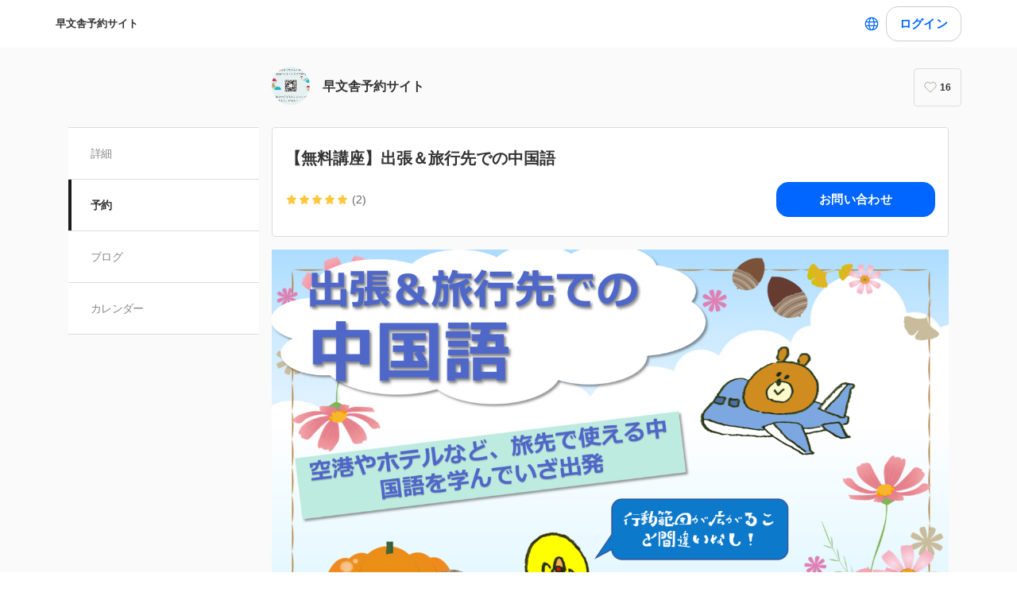

--- FILE ---
content_type: text/html; charset=utf-8
request_url: https://coubic.com/and-lang/214620
body_size: 25064
content:
<!DOCTYPE html><html lang="ja"><head><meta charSet="utf-8"/><meta name="viewport" content="width=device-width, initial-scale=1.0, maximum-scale=1.0, user-scalable=no"/><title>【無料講座】出張＆旅行先での中国語</title><meta content="noarchive" name="robots"/><meta name="keywords" content=""/><meta name="description" content="11月に入り、季節は一気に秋らしくなってきました。 過ごしやすいこの時期は出張や旅行が活発になるシーズン。 広い中国で上海のみならず、中国各地に出張をされる予定がある方、 中国に住んでいる間に色んなところに観光に出かけてみたい方、 そして今より行動範囲を広げたい方など様々なご要望がある中で、 「言葉に不安があって、あんまり遠出ができない」 「出張はいつも中国語が話せる人と一緒」 「付き添いがない出張や旅行が心配！でもこの先ずっとそのままなのも困る・・・。 」 もっと自由に中国国内で移動できるようにしたいと考える皆様のために、早文舎ではこの4月にうってつけの最新無料講座「出張＆旅行先での中国語」を実施いたします。 いつもと同様、先着順で参加人数には限りがございます。 ぜひお見逃しなく！ ＊＊＊＊＊＊＊＊＊＊＊＊＊＊＊＊＊＊＊＊＊＊＊＊＊＊＊＊＊＊＊＊＊＊＊＊＊ 11月23日（土）＠中山公園校にて15:00-16:00に開催 11月24日（日）＠中山公園校にて15:00-16:00に開催 ■開催場所：中山公園校 江苏路470弄香樟公寓A栋1102号 ■お問合せ：021-5256-2100またはinfo@and-lang.comまで ■お申込み：https://coubic.com/and-lang/ ■アクセス：https://www.and-lang.com/giving ＊＊＊＊＊＊＊＊＊＊＊＊＊＊＊＊＊＊＊＊＊＊＊＊＊＊＊＊＊＊＊＊＊＊＊＊＊ この機会にぜひお越し下さい！ "/><meta property="og:site_name" content="【無料講座】出張＆旅行先での中国語"/><meta property="og:type" content="website"/><meta property="og:description" content="11月に入り、季節は一気に秋らしくなってきました。 過ごしやすいこの時期は出張や旅行が活発になるシーズン。 広い中国で上海のみならず、中国各地に出張をされる予定がある方、 中国に住んでいる間に色んなところに観光に出かけてみたい方、 そして今より行動範囲を広げたい方など様々なご要望がある中で、 「言葉に不安があって、あんまり遠出ができない」 「出張はいつも中国語が話せる人と一緒」 「付き添いがない出張や旅行が心配！でもこの先ずっとそのままなのも困る・・・。 」 もっと自由に中国国内で移動できるようにしたいと考える皆様のために、早文舎ではこの4月にうってつけの最新無料講座「出張＆旅行先での中国語」を実施いたします。 いつもと同様、先着順で参加人数には限りがございます。 ぜひお見逃しなく！ ＊＊＊＊＊＊＊＊＊＊＊＊＊＊＊＊＊＊＊＊＊＊＊＊＊＊＊＊＊＊＊＊＊＊＊＊＊ 11月23日（土）＠中山公園校にて15:00-16:00に開催 11月24日（日）＠中山公園校にて15:00-16:00に開催 ■開催場所：中山公園校 江苏路470弄香樟公寓A栋1102号 ■お問合せ：021-5256-2100またはinfo@and-lang.comまで ■お申込み：https://coubic.com/and-lang/ ■アクセス：https://www.and-lang.com/giving ＊＊＊＊＊＊＊＊＊＊＊＊＊＊＊＊＊＊＊＊＊＊＊＊＊＊＊＊＊＊＊＊＊＊＊＊＊ この機会にぜひお越し下さい！ "/><meta property="og:image" content="https://coubic-images.s3.ap-northeast-1.amazonaws.com/resources/214620/square_99f32cbf.png"/><meta name="twitter:card" content="summary"/><meta name="twitter:title" content="【無料講座】出張＆旅行先での中国語"/><meta name="twitter:description" content="11月に入り、季節は一気に秋らしくなってきました。 過ごしやすいこの時期は出張や旅行が活発になるシーズン。 広い中国で上海のみならず、中国各地に出張をされる予定がある方、 中国に住んでいる間に色んなところに観光に出かけてみたい方、 そして今より行動範囲を広げたい方など様々なご要望がある中で、 「言葉に不安があって、あんまり遠出ができない」 「出張はいつも中国語が話せる人と一緒」 「付き添いがない出張や旅行が心配！でもこの先ずっとそのままなのも困る・・・。 」 もっと自由に中国国内で移動できるようにしたいと考える皆様のために、早文舎ではこの4月にうってつけの最新無料講座「出張＆旅行先での中国語」を実施いたします。 いつもと同様、先着順で参加人数には限りがございます。 ぜひお見逃しなく！ ＊＊＊＊＊＊＊＊＊＊＊＊＊＊＊＊＊＊＊＊＊＊＊＊＊＊＊＊＊＊＊＊＊＊＊＊＊ 11月23日（土）＠中山公園校にて15:00-16:00に開催 11月24日（日）＠中山公園校にて15:00-16:00に開催 ■開催場所：中山公園校 江苏路470弄香樟公寓A栋1102号 ■お問合せ：021-5256-2100またはinfo@and-lang.comまで ■お申込み：https://coubic.com/and-lang/ ■アクセス：https://www.and-lang.com/giving ＊＊＊＊＊＊＊＊＊＊＊＊＊＊＊＊＊＊＊＊＊＊＊＊＊＊＊＊＊＊＊＊＊＊＊＊＊ この機会にぜひお越し下さい！ "/><meta name="twitter:image" content="https://coubic-images.s3.ap-northeast-1.amazonaws.com/resources/214620/square_99f32cbf.png"/><link href="https://coubic.com/and-lang/214620" rel="canonical"/><link rel="icon" type="imae/x-icon" href="/static/favicon.ico"/><link rel="shortcut icon" href="/static/favicon.ico"/><meta name="next-head-count" content="17"/><script>
    window.gtmDataLayer = window.gtmDataLayer || [];
    function gtag(){gtmDataLayer.push(arguments);}
  </script><script>
      (function(w,d,s,l,i){w[l]=w[l]||[];w[l].push({'gtm.start':new Date().getTime(),event:'gtm.js'});
      var f=d.getElementsByTagName(s)[0],j=d.createElement(s),dl=l!='dataLayer'?'&l='+l:'';j.async=true;
      j.src='https://www.googletagmanager.com/gtm.js?id='+i+dl+'&gtm_auth=CXsKrbmeizWaaDt3OQhenA&gtm_preview=env-2&gtm_cookies_win=x';
      f.parentNode.insertBefore(j,f);})(window,document,'script','gtmDataLayer','GTM-MHRX774');
      </script><script>
      (function(w,d,s,l,i){w[l]=w[l]||[];w[l].push({'gtm.start':new Date().getTime(),event:'gtm.js'});
      var f=d.getElementsByTagName(s)[0],j=d.createElement(s),dl=l!='dataLayer'?'&l='+l:'';j.async=true;
      j.src='https://www.googletagmanager.com/gtm.js?id='+i+dl+'&gtm_auth=ppK0fcQWXybVZcdICBq2MA&gtm_preview=env-2&gtm_cookies_win=x';
      f.parentNode.insertBefore(j,f);})(window,document,'script','gtmDataLayer','GTM-WS64FTM');
      </script><link rel="preconnect" href="https://fonts.gstatic.com" crossorigin /><link rel="preload" href="https://assets.coubic.com/_next/static/css/570c0758b269e9d0.css" as="style"/><link rel="stylesheet" href="https://assets.coubic.com/_next/static/css/570c0758b269e9d0.css" data-n-g=""/><link rel="preload" href="https://assets.coubic.com/_next/static/css/9d2786188c59038c.css" as="style"/><link rel="stylesheet" href="https://assets.coubic.com/_next/static/css/9d2786188c59038c.css" data-n-p=""/><link rel="preload" href="https://assets.coubic.com/_next/static/css/e44e94252d57e911.css" as="style"/><link rel="stylesheet" href="https://assets.coubic.com/_next/static/css/e44e94252d57e911.css" data-n-p=""/><noscript data-n-css=""></noscript><script defer="" nomodule="" src="https://assets.coubic.com/_next/static/chunks/polyfills-42372ed130431b0a.js"></script><script src="https://js.stripe.com/v3/" defer="" data-nscript="beforeInteractive"></script><script src="https://assets.coubic.com/_next/static/chunks/webpack-9f460e5477ea847a.js" defer=""></script><script src="https://assets.coubic.com/_next/static/chunks/framework-40461e51349ca8e7.js" defer=""></script><script src="https://assets.coubic.com/_next/static/chunks/main-dd2a2e756539b76b.js" defer=""></script><script src="https://assets.coubic.com/_next/static/chunks/pages/_app-0537eab0c7f6756f.js" defer=""></script><script src="https://assets.coubic.com/_next/static/chunks/1664-f4497a47ed055eb5.js" defer=""></script><script src="https://assets.coubic.com/_next/static/chunks/2018-e861da6af028bec4.js" defer=""></script><script src="https://assets.coubic.com/_next/static/chunks/975-689e97f89133f37f.js" defer=""></script><script src="https://assets.coubic.com/_next/static/chunks/9332-f7ea8c83e6a40f3f.js" defer=""></script><script src="https://assets.coubic.com/_next/static/chunks/5159-22565a9ee296aa3a.js" defer=""></script><script src="https://assets.coubic.com/_next/static/chunks/3253-46c5343db8b01a93.js" defer=""></script><script src="https://assets.coubic.com/_next/static/chunks/9267-c8276bbf6eee715f.js" defer=""></script><script src="https://assets.coubic.com/_next/static/chunks/4534-9dafbb4fee2409a9.js" defer=""></script><script src="https://assets.coubic.com/_next/static/chunks/6351-9a6ea9e3405f5959.js" defer=""></script><script src="https://assets.coubic.com/_next/static/chunks/5846-fa32bd5fb0c7c409.js" defer=""></script><script src="https://assets.coubic.com/_next/static/chunks/3801-33cec3d3ebdc7f25.js" defer=""></script><script src="https://assets.coubic.com/_next/static/chunks/5121-206fa7a132046be4.js" defer=""></script><script src="https://assets.coubic.com/_next/static/chunks/5865-45659b1c838c35a1.js" defer=""></script><script src="https://assets.coubic.com/_next/static/chunks/501-336efd37c83ea94c.js" defer=""></script><script src="https://assets.coubic.com/_next/static/chunks/6512-781872b1df814fc0.js" defer=""></script><script src="https://assets.coubic.com/_next/static/chunks/9458-d266f3209158ccb0.js" defer=""></script><script src="https://assets.coubic.com/_next/static/chunks/6053-5a93322deac240e6.js" defer=""></script><script src="https://assets.coubic.com/_next/static/chunks/8889-6ca954d800de0a28.js" defer=""></script><script src="https://assets.coubic.com/_next/static/chunks/6746-5361b366ce5c0eb4.js" defer=""></script><script src="https://assets.coubic.com/_next/static/chunks/pages/%5BpublicId%5D/%5Bresource_id%5D-2bdb803db0a0178b.js" defer=""></script><script src="https://assets.coubic.com/_next/static/zhg-tvBc-TihMFu9Ia33E/_buildManifest.js" defer=""></script><script src="https://assets.coubic.com/_next/static/zhg-tvBc-TihMFu9Ia33E/_ssgManifest.js" defer=""></script><style id="__jsx-6dc783d0ad6f3975">.wrapper.jsx-6dc783d0ad6f3975::after{content:"";-webkit-box-sizing:border-box;-moz-box-sizing:border-box;box-sizing:border-box;position:absolute;width:-webkit-calc(100% + 8px);width:-moz-calc(100% + 8px);width:calc(100% + 8px);height:-webkit-calc(100% + 8px);height:-moz-calc(100% + 8px);height:calc(100% + 8px);top:-4px;left:-4px;border-style:solid;border-width:2px;border-color:transparent;-webkit-border-radius:18px;-moz-border-radius:18px;border-radius:18px}.wrapper.focus-visible.jsx-6dc783d0ad6f3975::after{border-color:#0066FF}.button.bg-primary.jsx-6dc783d0ad6f3975{background-color:#0066FF}.button.text-primary.jsx-6dc783d0ad6f3975{color:#0066FF}.button.border-primary.jsx-6dc783d0ad6f3975{border-color:#0066FF}</style><style data-href="https://fonts.googleapis.com/css2?family=IBM+Plex+Sans:wght@400;600&display=swap">@font-face{font-family:'IBM Plex Sans';font-style:normal;font-weight:400;font-stretch:normal;font-display:swap;src:url(https://fonts.gstatic.com/l/font?kit=zYXGKVElMYYaJe8bpLHnCwDKr932-G7dytD-Dmu1swZSAXcomDVmadSD6llzAw&skey=db4d85f0f9937532&v=v23) format('woff')}@font-face{font-family:'IBM Plex Sans';font-style:normal;font-weight:600;font-stretch:normal;font-display:swap;src:url(https://fonts.gstatic.com/l/font?kit=zYXGKVElMYYaJe8bpLHnCwDKr932-G7dytD-Dmu1swZSAXcomDVmadSDNF5zAw&skey=db4d85f0f9937532&v=v23) format('woff')}@font-face{font-family:'IBM Plex Sans';font-style:normal;font-weight:400;font-stretch:100%;font-display:swap;src:url(https://fonts.gstatic.com/s/ibmplexsans/v23/zYXzKVElMYYaJe8bpLHnCwDKr932-G7dytD-Dmu1syxTKYbSB4ZhRNU.woff2) format('woff2');unicode-range:U+0460-052F,U+1C80-1C8A,U+20B4,U+2DE0-2DFF,U+A640-A69F,U+FE2E-FE2F}@font-face{font-family:'IBM Plex Sans';font-style:normal;font-weight:400;font-stretch:100%;font-display:swap;src:url(https://fonts.gstatic.com/s/ibmplexsans/v23/zYXzKVElMYYaJe8bpLHnCwDKr932-G7dytD-Dmu1syxaKYbSB4ZhRNU.woff2) format('woff2');unicode-range:U+0301,U+0400-045F,U+0490-0491,U+04B0-04B1,U+2116}@font-face{font-family:'IBM Plex Sans';font-style:normal;font-weight:400;font-stretch:100%;font-display:swap;src:url(https://fonts.gstatic.com/s/ibmplexsans/v23/zYXzKVElMYYaJe8bpLHnCwDKr932-G7dytD-Dmu1syxdKYbSB4ZhRNU.woff2) format('woff2');unicode-range:U+0370-0377,U+037A-037F,U+0384-038A,U+038C,U+038E-03A1,U+03A3-03FF}@font-face{font-family:'IBM Plex Sans';font-style:normal;font-weight:400;font-stretch:100%;font-display:swap;src:url(https://fonts.gstatic.com/s/ibmplexsans/v23/zYXzKVElMYYaJe8bpLHnCwDKr932-G7dytD-Dmu1syxRKYbSB4ZhRNU.woff2) format('woff2');unicode-range:U+0102-0103,U+0110-0111,U+0128-0129,U+0168-0169,U+01A0-01A1,U+01AF-01B0,U+0300-0301,U+0303-0304,U+0308-0309,U+0323,U+0329,U+1EA0-1EF9,U+20AB}@font-face{font-family:'IBM Plex Sans';font-style:normal;font-weight:400;font-stretch:100%;font-display:swap;src:url(https://fonts.gstatic.com/s/ibmplexsans/v23/zYXzKVElMYYaJe8bpLHnCwDKr932-G7dytD-Dmu1syxQKYbSB4ZhRNU.woff2) format('woff2');unicode-range:U+0100-02BA,U+02BD-02C5,U+02C7-02CC,U+02CE-02D7,U+02DD-02FF,U+0304,U+0308,U+0329,U+1D00-1DBF,U+1E00-1E9F,U+1EF2-1EFF,U+2020,U+20A0-20AB,U+20AD-20C0,U+2113,U+2C60-2C7F,U+A720-A7FF}@font-face{font-family:'IBM Plex Sans';font-style:normal;font-weight:400;font-stretch:100%;font-display:swap;src:url(https://fonts.gstatic.com/s/ibmplexsans/v23/zYXzKVElMYYaJe8bpLHnCwDKr932-G7dytD-Dmu1syxeKYbSB4Zh.woff2) format('woff2');unicode-range:U+0000-00FF,U+0131,U+0152-0153,U+02BB-02BC,U+02C6,U+02DA,U+02DC,U+0304,U+0308,U+0329,U+2000-206F,U+20AC,U+2122,U+2191,U+2193,U+2212,U+2215,U+FEFF,U+FFFD}@font-face{font-family:'IBM Plex Sans';font-style:normal;font-weight:600;font-stretch:100%;font-display:swap;src:url(https://fonts.gstatic.com/s/ibmplexsans/v23/zYXzKVElMYYaJe8bpLHnCwDKr932-G7dytD-Dmu1syxTKYbSB4ZhRNU.woff2) format('woff2');unicode-range:U+0460-052F,U+1C80-1C8A,U+20B4,U+2DE0-2DFF,U+A640-A69F,U+FE2E-FE2F}@font-face{font-family:'IBM Plex Sans';font-style:normal;font-weight:600;font-stretch:100%;font-display:swap;src:url(https://fonts.gstatic.com/s/ibmplexsans/v23/zYXzKVElMYYaJe8bpLHnCwDKr932-G7dytD-Dmu1syxaKYbSB4ZhRNU.woff2) format('woff2');unicode-range:U+0301,U+0400-045F,U+0490-0491,U+04B0-04B1,U+2116}@font-face{font-family:'IBM Plex Sans';font-style:normal;font-weight:600;font-stretch:100%;font-display:swap;src:url(https://fonts.gstatic.com/s/ibmplexsans/v23/zYXzKVElMYYaJe8bpLHnCwDKr932-G7dytD-Dmu1syxdKYbSB4ZhRNU.woff2) format('woff2');unicode-range:U+0370-0377,U+037A-037F,U+0384-038A,U+038C,U+038E-03A1,U+03A3-03FF}@font-face{font-family:'IBM Plex Sans';font-style:normal;font-weight:600;font-stretch:100%;font-display:swap;src:url(https://fonts.gstatic.com/s/ibmplexsans/v23/zYXzKVElMYYaJe8bpLHnCwDKr932-G7dytD-Dmu1syxRKYbSB4ZhRNU.woff2) format('woff2');unicode-range:U+0102-0103,U+0110-0111,U+0128-0129,U+0168-0169,U+01A0-01A1,U+01AF-01B0,U+0300-0301,U+0303-0304,U+0308-0309,U+0323,U+0329,U+1EA0-1EF9,U+20AB}@font-face{font-family:'IBM Plex Sans';font-style:normal;font-weight:600;font-stretch:100%;font-display:swap;src:url(https://fonts.gstatic.com/s/ibmplexsans/v23/zYXzKVElMYYaJe8bpLHnCwDKr932-G7dytD-Dmu1syxQKYbSB4ZhRNU.woff2) format('woff2');unicode-range:U+0100-02BA,U+02BD-02C5,U+02C7-02CC,U+02CE-02D7,U+02DD-02FF,U+0304,U+0308,U+0329,U+1D00-1DBF,U+1E00-1E9F,U+1EF2-1EFF,U+2020,U+20A0-20AB,U+20AD-20C0,U+2113,U+2C60-2C7F,U+A720-A7FF}@font-face{font-family:'IBM Plex Sans';font-style:normal;font-weight:600;font-stretch:100%;font-display:swap;src:url(https://fonts.gstatic.com/s/ibmplexsans/v23/zYXzKVElMYYaJe8bpLHnCwDKr932-G7dytD-Dmu1syxeKYbSB4Zh.woff2) format('woff2');unicode-range:U+0000-00FF,U+0131,U+0152-0153,U+02BB-02BC,U+02C6,U+02DA,U+02DC,U+0304,U+0308,U+0329,U+2000-206F,U+20AC,U+2122,U+2191,U+2193,U+2212,U+2215,U+FEFF,U+FFFD}</style></head><body><noscript><iframe src="https://www.googletagmanager.com/ns.html?id=GTM-MHRX774&amp;gtm_auth=CXsKrbmeizWaaDt3OQhenA&amp;gtm_preview=env-2&amp;gtm_cookies_win=x" height="0" width="0" style="display:none;visibility:hidden"></iframe></noscript><noscript><iframe src="https://www.googletagmanager.com/ns.html?id=GTM-WS64FTM&amp;gtm_auth=ppK0fcQWXybVZcdICBq2MA&amp;gtm_preview=env-2&amp;gtm_cookies_win=x" height="0" width="0" style="display:none;visibility:hidden"></iframe></noscript><div id="__next"><meta name="viewport" content="width=device-width, initial-scale=1.0, maximum-scale=1.0, user-scalable=no"/><script type="application/ld+json">[{"@context":"https://schema.org","@type":"LocalBusiness","@id":"https://coubic.com/and-lang","image":["https://coubic-images.s3.ap-northeast-1.amazonaws.com/covers/and-lang_bf16fc.jpg"],"name":"早文舎予約サイト","address":"上海市长宁区茅台路179弄金虹桥国际中心商场LG1032A，LG1052","telephone":"021-5259-6780","aggregateRating":{"@context":"https://schema.org/","@type":"AggregateRating","itemReviewed":{"@type":"LocalBusiness","image":"https://coubic-images.s3.ap-northeast-1.amazonaws.com/covers/and-lang_bf16fc.jpg","name":"早文舎予約サイト","address":"上海市长宁区茅台路179弄金虹桥国际中心商场LG1032A，LG1052","telephone":"021-5259-6780"},"ratingValue":4.8,"ratingCount":96},"url":"https://coubic.com/and-lang","description":"「ことばで結ぶ」を理念に、早文舎は創立以来、上海に暮らす日本人の皆様の身近な存在としてこれまで歩んでまいりました。\r\n\r\n★生きた中国語　早く身に付けるなら　早文舎★\r\n\r\n①日本人のための教育法×授業の仕組み\r\n身に付く教育理論とそれをテクノロジーで支える仕組みで、どなたでも早く中国語が身に付けられます！\r\n\r\n②楽々通学をかなえる立地\r\nすべての教室は駅から徒歩3分以内。地下鉄2号線江蘇路、娄山关路，威宁路に通うのが便利な方にはもってこいです！\r\n虹橋校の下の階には日本人におなじみのスーパーAPITAもあります！またオンラインレッスンも可能です。\r\n\r\n③音漏れしない教室で周りを気にせず中国語会話ができる！\r\n早文舎の教室では二重ガラスサッシを使用し、周りを気にせず中国語会話ができる環境を整えております。\r\n気兼ねなくマンツーマンの会話練習ができるから上達が早い！\r\n\r\n④優秀なバイリンガル講師\r\n講師は全員日中バイリンガルで中国語教育経験豊富。中上級以上では中国語だけでレッスンをしますが、ニュアンスなど不明な点は日本語で質問も可能。また毎授業後にレッスンをスマホで評価できますので、自分にあったレッスンが受けられます。\r\n\r\n⑤予約＆キャンセルの制度が柔軟で受けやすい\r\n急な予定の変更や予約にも対応できるスマホアプリを採用。またレッスン前にはシステムからリマインドもあるので、忘れずに受けられます。\r\n\r\n★お問い合わせ★\r\n電話：021−5295-6780\r\nメール：info@and-lang.com\r\n住所：虹橋校（茅台路179弄金虹桥国际中心商场LG1032A）\r\n\r\n無料体験レッスンでお待ちしております！ \r\n","openingHoursSpecification":[{"@type":"OpeningHoursSpecification","dayOfWeek":["Sunday"],"opens":"10:00","closes":"19:00"},{"@type":"OpeningHoursSpecification","dayOfWeek":["Monday"],"opens":"10:00","closes":"21:00"},{"@type":"OpeningHoursSpecification","dayOfWeek":["Tuesday"],"opens":"10:00","closes":"21:00"},{"@type":"OpeningHoursSpecification","dayOfWeek":["Wednesday"],"opens":"10:00","closes":"21:00"},{"@type":"OpeningHoursSpecification","dayOfWeek":["Thursday"],"opens":"10:00","closes":"21:00"},{"@type":"OpeningHoursSpecification","dayOfWeek":["Friday"],"opens":"10:00","closes":"21:00"},{"@type":"OpeningHoursSpecification","dayOfWeek":["Saturday"],"opens":"10:00","closes":"19:00"}]},{"@context":"https://schema.org/","@type":"AggregateRating","itemReviewed":{"@type":"LocalBusiness","image":"[object Object]","name":"【無料講座】出張＆旅行先での中国語","address":"上海市长宁区茅台路179弄金虹桥国际中心商场LG1032A，LG1052","telephone":"021-5259-6780"},"ratingValue":4.8,"ratingCount":96}]</script><div class="BaseLayout_BaseLayout__Pr5dB BaseTemplate_BaseTemplate__rm7yc"><nav class="GlobalNav_GlobalNav___2Edu"><div class="GlobalNav_GlobalNav__Inner__z0yWr"><a class="GlobalNav_GlobalNav__DisplayName__9xOJQ" href="/and-lang">早文舎予約サイト</a><div class="flex items-center gap-1"><div class="text-16 pc:text-15 relative flex items-center gap-0.5"><button class="rounded-15 hover:bg-gray-10 flex cursor-pointer items-center justify-center border-none bg-white p-1 outline-none transition focus:outline focus-visible:outline-2 focus-visible:outline-blue-700"><svg xmlns="http://www.w3.org/2000/svg" fill="#0A0A0A" viewBox="0 0 48 48" class="fill-blue-700" width="20" height="20"><path fill-rule="evenodd" d="M24 4c11.046 0 20 8.954 20 20s-8.954 20-20 20S4 35.046 4 24 12.954 4 24 4m17 20c0 1.378-.164 2.717-.473 4H32.82c.118-1.292.18-2.63.18-4s-.062-2.707-.18-4h7.707c.31 1.283.473 2.622.473 4m-11.193-4c.125 1.279.193 2.617.193 4s-.068 2.721-.193 4H18.193A41 41 0 0 1 18 24c0-1.383.068-2.721.193-4zm2.626-3h7.064a17.05 17.05 0 0 0-10.19-9.155c1.408 2.288 2.506 5.463 3.126 9.155M24 7c.57 0 2.084.657 3.628 4.089.733 1.629 1.342 3.635 1.76 5.911H18.612c.418-2.276 1.027-4.282 1.76-5.911C21.916 7.657 23.43 7 24 7m5.307 33.155A17.05 17.05 0 0 0 39.497 31h-7.064c-.62 3.692-1.718 6.867-3.126 9.155m.08-9.155c-.417 2.276-1.026 4.282-1.759 5.911C26.084 40.343 24.57 41 24 41c-.57 0-2.084-.657-3.628-4.089-.733-1.629-1.342-3.635-1.76-5.911zm-13.82 0c.62 3.692 1.718 6.867 3.127 9.155A17.05 17.05 0 0 1 8.504 31zm-.387-3H7.473A17 17 0 0 1 7 24c0-1.378.164-2.717.473-4h7.707a44 44 0 0 0-.18 4c0 1.37.062 2.708.18 4m.387-11H8.503a17.05 17.05 0 0 1 10.19-9.155c-1.408 2.288-2.506 5.463-3.126 9.155" clip-rule="evenodd"></path></svg></button></div><div class="GlobalNav_GlobalNav__Buttons__Ybm3B"><div class="GlobalNav_GlobalNav__LoginButtonWrapper__K2Wbe"><div class="jsx-6dc783d0ad6f3975 wrapper inline-block relative h-48 pc:h-44 rounded-15 after:transition"><button class="jsx-6dc783d0ad6f3975 button text-primary relative px-2 w-full h-full flex justify-center items-center border border-solid rounded-15 outline-none focus:outline-none bg-white border-gray-200 z-1 transition cursor-pointer RSButton_button--default__Mvq_Z"><div class="jsx-6dc783d0ad6f3975 rs-font text-16 pc:text-15 font-bold whitespace-nowrap">ログイン</div></button></div></div></div></div></div></nav><header class="MerchantHeader_MerchantHeader__Shb1T BaseTemplate_BaseTemplate__Header__L341T"><div class="MerchantHeader_MerchantHeaderWithoutCoverImage__SummaryBg__4CZ0H"><div class="MerchantHeader_MerchantHeaderWithoutCoverImage__Summary__GuiYB"><a class="MerchantHeader_MerchantHeaderWithoutCoverImage__SummaryLink__wuPp9" href="/and-lang"><div class="MerchantHeader_MerchantHeaderWithoutCoverImage__SummaryThumbnail__NsqLt"><img class="MerchantHeader_MerchantHeaderWithoutCoverImage__ThumbnailImage___VsB8" src="https://coubic-images.s3.ap-northeast-1.amazonaws.com/merchant_profile_image/5dca8c38-2da8-410b-8fe5-9c765c9f6d91.jpg" alt="merchant-thumbnail"/></div><div class="MerchantHeader_MerchantHeaderWithoutCoverImage__SummaryText__JyiR_"><h1 class="MerchantHeader_MerchantHeaderWithoutCoverImage__Name__TR7X7">早文舎予約サイト</h1></div></a><div class="MerchantHeader_MerchantHeaderWithoutCoverImage__SummaryRight__6H5ar"><div></div></div></div></div></header><div id="pageContent" class="BaseTemplate_BaseTemplateWithoutCoverImage__Body___gyEU"><ul class="MerchantNav_MerchantNav__qykhy"><li class="MerchantNav_MerchantNav__Item__vGmwd"><a class="MerchantNav_MerchantNav__Link__UJd0Z" href="/and-lang#pageContent">詳細</a></li><li class="MerchantNav_MerchantNav__Item__vGmwd"><a class="MerchantNav_MerchantNav__Link__UJd0Z MerchantNav_isActive__t_G_6" href="/and-lang/booking_pages#pageContent">予約</a></li><li class="MerchantNav_MerchantNav__Item__vGmwd"><a class="MerchantNav_MerchantNav__Link__UJd0Z" href="/and-lang/blogs#pageContent">ブログ</a></li><li class="MerchantNav_MerchantNav__Item__vGmwd"><a class="MerchantNav_MerchantNav__Link__UJd0Z" href="/and-lang/services#pageContent">カレンダー</a></li></ul><div class="BaseTemplate_BaseTemplate__Content__v_mJD"><div class="MerchantBookingServiceShowPage_MerchantBookingServiceShowPage__uPONq"><div class="MerchantBookingServiceShowPage_MerchantBookingServiceShowPage__HeaderHeading__swRfw"><div class="MerchantCourseDetailsHeader_MerchantCourseDetailsHeader__nQP53"><div class="MerchantCourseDetailsHeader_MerchantCourseDetailsHeader__Inner__X_W0Y"><div class="MerchantCourseDetailsHeader_MerchantCourseDetailsHeader__Header__NeuS9"><h1 class="MerchantCourseDetailsHeader_MerchantCourseDetailsHeader__Title__ijWx4">【無料講座】出張＆旅行先での中国語</h1><div class="MerchantCourseDetailsHeader_MerchantCourseDetailsHeader__SummaryContainer__ikZeD"><div class="MerchantCourseDetailsHeader_MerchantCourseDetailsHeader__Summary__5U99I"><span><span class="StarRating_StarRating__eoYYF MerchantCourseDetailsHeader_MerchantCourseDetailsHeader__StarRating__IQlEa"><span class="StarRating_StarRating__Item__Yi0Ol"><svg class="Icon_Icon__KhcQi StarRating_StarRating__Icon__71x0A StarRating_isActive__eHKnP"><use xlink:href="#star"></use></svg></span><span class="StarRating_StarRating__Item__Yi0Ol"><svg class="Icon_Icon__KhcQi StarRating_StarRating__Icon__71x0A StarRating_isActive__eHKnP"><use xlink:href="#star"></use></svg></span><span class="StarRating_StarRating__Item__Yi0Ol"><svg class="Icon_Icon__KhcQi StarRating_StarRating__Icon__71x0A StarRating_isActive__eHKnP"><use xlink:href="#star"></use></svg></span><span class="StarRating_StarRating__Item__Yi0Ol"><svg class="Icon_Icon__KhcQi StarRating_StarRating__Icon__71x0A StarRating_isActive__eHKnP"><use xlink:href="#star"></use></svg></span><span class="StarRating_StarRating__Item__Yi0Ol"><svg class="Icon_Icon__KhcQi StarRating_StarRating__Icon__71x0A StarRating_isActive__eHKnP"><use xlink:href="#star"></use></svg></span></span><span class="MerchantCourseDetailsHeader_MerchantCourseDetailsHeader__ReviewCount__SiJSi">(2)</span></span></div><div class="MerchantCourseDetailsHeader_MerchantCourseDetailsHeader__ButtonContainer__Lx_uu"><div class="flex justify-end"><div class="w-[200px]"><div class="jsx-6dc783d0ad6f3975 wrapper block w-full relative h-48 pc:h-44 rounded-15 after:transition cursor-pointer"><a href="/and-lang/contact?via=214620" class="jsx-6dc783d0ad6f3975 button bg-primary border-primary relative px-2 box-border w-full h-full flex justify-center items-center border border-solid rounded-15 outline-none focus:outline-none text-white no-underline z-1 transition RSButtonAnchor_button--default__NG6qg"><div class="jsx-6dc783d0ad6f3975 rs-font text-16 pc:text-15 whitespace-nowrap font-bold">お問い合わせ</div></a></div></div></div></div></div></div></div></div></div><div class="MerchantBookingServiceShowPage_MerchantBookingServiceShowPage__HeroImage__9_V2s"><img class="MerchantCourseDetailsHeaderImage_MerchantCourseDetailsHeaderImage__LYxbI" src="https://coubic-images.s3.ap-northeast-1.amazonaws.com/resources/214620/p1280x1280_99f32cbf.png" alt="【無料講座】出張＆旅行先での中国語"/></div><div class="MerchantBookingServiceShowPage_MerchantBookingServiceShowPage__Section__D3pSr"><div class="DescriptionPanel_DescriptionPanel__ZfqjD"></div></div><div class="MerchantBookingServiceShowPage_MerchantBookingServiceShowPage__Section__D3pSr"><h2 class="Heading_Heading__p5X7z MerchantBookingServiceShowPage_MerchantBookingServiceShowPage__Heading___lAuf">予約に関しての注意事項</h2><div class="BooksNotes_BooksNotes__ajQz_"><dl class="BooksNotes_BooksNotes__Contents__O8vHx"><dt class="BooksNotes_BooksNotes__Title__KqysA">日程変更</dt><dd class="BooksNotes_BooksNotes__Description__T_TN7">予約日時まで</dd></dl><dl class="BooksNotes_BooksNotes__Contents__O8vHx"><dt class="BooksNotes_BooksNotes__Title__KqysA">キャンセル</dt><dd class="BooksNotes_BooksNotes__Description__T_TN7">予約日時まで</dd></dl></div><div class="mt-1 flex justify-end"><div class="w-[200px]"><div class="jsx-6dc783d0ad6f3975 wrapper block w-full relative h-48 pc:h-44 rounded-15 after:transition cursor-pointer"><a href="/and-lang/contact?via=214620" class="jsx-6dc783d0ad6f3975 button bg-primary border-primary relative px-2 box-border w-full h-full flex justify-center items-center border border-solid rounded-15 outline-none focus:outline-none text-white no-underline z-1 transition RSButtonAnchor_button--default__NG6qg"><div class="jsx-6dc783d0ad6f3975 rs-font text-16 pc:text-15 whitespace-nowrap font-bold">お問い合わせ</div></a></div></div></div></div><div class="MerchantBookingServiceShowPage_MerchantBookingServiceShowPage__Section__D3pSr"><h2 class="Heading_Heading__p5X7z MerchantBookingServiceShowPage_MerchantBookingServiceShowPage__Heading___lAuf">レビュー</h2><div class="ReviewList_ReviewList__c2Nn_"><div><div class="ReviewSummary_ReviewSummary__bps6b ReviewList_ReviewList__Summary__1w_wd"><figure class="ReviewSummary_ReviewSummary__Rate__ctOqB"><figcaption class="ReviewSummary_ReviewSummary__RateCaption__ktg5H">4.8</figcaption><span class="StarRating_StarRating__eoYYF ReviewSummary_ReviewSummary__StarRating__rTpDj"><span class="StarRating_StarRating__Item__Yi0Ol"><svg class="Icon_Icon__KhcQi StarRating_StarRating__Icon__71x0A StarRating_isActive__eHKnP"><use xlink:href="#star"></use></svg></span><span class="StarRating_StarRating__Item__Yi0Ol"><svg class="Icon_Icon__KhcQi StarRating_StarRating__Icon__71x0A StarRating_isActive__eHKnP"><use xlink:href="#star"></use></svg></span><span class="StarRating_StarRating__Item__Yi0Ol"><svg class="Icon_Icon__KhcQi StarRating_StarRating__Icon__71x0A StarRating_isActive__eHKnP"><use xlink:href="#star"></use></svg></span><span class="StarRating_StarRating__Item__Yi0Ol"><svg class="Icon_Icon__KhcQi StarRating_StarRating__Icon__71x0A StarRating_isActive__eHKnP"><use xlink:href="#star"></use></svg></span><span class="StarRating_StarRating__Item__Yi0Ol"><svg class="Icon_Icon__KhcQi StarRating_StarRating__Icon__71x0A"><use xlink:href="#star"></use></svg></span></span></figure><figure class="ReviewSummary_ReviewSummary__Distribution__7JjDG"><table class="ReviewSummary_ReviewSummary__Table__a1ECq"><tbody><tr><th>5</th><td><div class="ReviewSummary_ReviewSummary__Graph__3_d1_" style="width:88.54166666666666%"></div></td></tr><tr><th>4</th><td><div class="ReviewSummary_ReviewSummary__Graph__3_d1_" style="width:9.375%"></div></td></tr><tr><th>3</th><td><div class="ReviewSummary_ReviewSummary__Graph__3_d1_" style="width:1.0416666666666665%"></div></td></tr><tr><th>2</th><td><div class="ReviewSummary_ReviewSummary__Graph__3_d1_" style="background-color:#dde1e6;width:2%"></div></td></tr><tr><th>1</th><td><div class="ReviewSummary_ReviewSummary__Graph__3_d1_" style="width:1.0416666666666665%"></div></td></tr></tbody></table></figure></div></div><ul class="ReviewList_ReviewList__Body__PcCiD"><li class="Review_Review__urZEA ReviewList_ReviewList__Review__v5XpA"><div class="Review_Review__Header__gHhzZ"><p class="Review_Review__Customer__AsiYf"><span class="Review_Review__CustomerName__0DbZk">匿名のユーザー</span></p><span class="StarRating_StarRating__eoYYF Review_Review__StarRating__JRuA_"><span class="StarRating_StarRating__Item__Yi0Ol"><svg class="Icon_Icon__KhcQi StarRating_StarRating__Icon__71x0A StarRating_isActive__eHKnP"><use xlink:href="#star"></use></svg></span><span class="StarRating_StarRating__Item__Yi0Ol"><svg class="Icon_Icon__KhcQi StarRating_StarRating__Icon__71x0A StarRating_isActive__eHKnP"><use xlink:href="#star"></use></svg></span><span class="StarRating_StarRating__Item__Yi0Ol"><svg class="Icon_Icon__KhcQi StarRating_StarRating__Icon__71x0A StarRating_isActive__eHKnP"><use xlink:href="#star"></use></svg></span><span class="StarRating_StarRating__Item__Yi0Ol"><svg class="Icon_Icon__KhcQi StarRating_StarRating__Icon__71x0A StarRating_isActive__eHKnP"><use xlink:href="#star"></use></svg></span><span class="StarRating_StarRating__Item__Yi0Ol"><svg class="Icon_Icon__KhcQi StarRating_StarRating__Icon__71x0A StarRating_isActive__eHKnP"><use xlink:href="#star"></use></svg></span></span></div><div class="Review_Review__Footer__8zwOv"><p class="Review_Review__Date__YuKY5">2025年11月15日</p></div></li><li class="Review_Review__urZEA ReviewList_ReviewList__Review__v5XpA"><div class="Review_Review__Header__gHhzZ"><p class="Review_Review__Customer__AsiYf"><span class="Review_Review__CustomerName__0DbZk">匿名のユーザー</span></p><span class="StarRating_StarRating__eoYYF Review_Review__StarRating__JRuA_"><span class="StarRating_StarRating__Item__Yi0Ol"><svg class="Icon_Icon__KhcQi StarRating_StarRating__Icon__71x0A StarRating_isActive__eHKnP"><use xlink:href="#star"></use></svg></span><span class="StarRating_StarRating__Item__Yi0Ol"><svg class="Icon_Icon__KhcQi StarRating_StarRating__Icon__71x0A StarRating_isActive__eHKnP"><use xlink:href="#star"></use></svg></span><span class="StarRating_StarRating__Item__Yi0Ol"><svg class="Icon_Icon__KhcQi StarRating_StarRating__Icon__71x0A StarRating_isActive__eHKnP"><use xlink:href="#star"></use></svg></span><span class="StarRating_StarRating__Item__Yi0Ol"><svg class="Icon_Icon__KhcQi StarRating_StarRating__Icon__71x0A StarRating_isActive__eHKnP"><use xlink:href="#star"></use></svg></span><span class="StarRating_StarRating__Item__Yi0Ol"><svg class="Icon_Icon__KhcQi StarRating_StarRating__Icon__71x0A"><use xlink:href="#star"></use></svg></span></span></div><div class="Review_Review__Body___EByx"><p>体験をさせて頂きましあ。</p><p>教室全体の説明も丁寧にして頂き、その後の中国語体験マンツーマンについても、日本語を交えながら丁寧に</p><p>またコーチングしてもらえて、大変よかったです。</p><p>継続受講については一度検討してみたいと思います。</p></div><div class="Review_Review__Footer__8zwOv"><p class="Review_Review__Date__YuKY5">2025年08月06日</p></div></li><li class="Review_Review__urZEA ReviewList_ReviewList__Review__v5XpA"><div class="Review_Review__Header__gHhzZ"><p class="Review_Review__Customer__AsiYf"><span class="Review_Review__CustomerName__0DbZk">匿名のユーザー</span></p><span class="StarRating_StarRating__eoYYF Review_Review__StarRating__JRuA_"><span class="StarRating_StarRating__Item__Yi0Ol"><svg class="Icon_Icon__KhcQi StarRating_StarRating__Icon__71x0A StarRating_isActive__eHKnP"><use xlink:href="#star"></use></svg></span><span class="StarRating_StarRating__Item__Yi0Ol"><svg class="Icon_Icon__KhcQi StarRating_StarRating__Icon__71x0A StarRating_isActive__eHKnP"><use xlink:href="#star"></use></svg></span><span class="StarRating_StarRating__Item__Yi0Ol"><svg class="Icon_Icon__KhcQi StarRating_StarRating__Icon__71x0A StarRating_isActive__eHKnP"><use xlink:href="#star"></use></svg></span><span class="StarRating_StarRating__Item__Yi0Ol"><svg class="Icon_Icon__KhcQi StarRating_StarRating__Icon__71x0A StarRating_isActive__eHKnP"><use xlink:href="#star"></use></svg></span><span class="StarRating_StarRating__Item__Yi0Ol"><svg class="Icon_Icon__KhcQi StarRating_StarRating__Icon__71x0A StarRating_isActive__eHKnP"><use xlink:href="#star"></use></svg></span></span></div><div class="Review_Review__Body___EByx"><p>校長先生が日本の方であり、不安なことを話しても受け止めてくれそうという安心感がありました。また、レッスン前に受講に関する詳しい説明があり疑問点を解決できてスッキリした気持ちでレッスンに臨めました。レッスンも、他に受けた中国語教室の体験レッスンの中と比較して1番分かりやすかったです。発音について、何回も自分の声を聞いて先生が確認してくれる点と正しくできた時に褒めてくれる点が良かったです。</p></div><div class="Review_Review__Footer__8zwOv"><p class="Review_Review__Date__YuKY5">2025年07月24日</p></div></li></ul></div><a class="MerchantBookingServiceShowPage_MerchantBookingServiceShowPage__ReviewLink__FOIX9" href="/and-lang/reviews">すべてのレビューを見る</a></div><div class="MerchantBookingServiceShowPage_MerchantBookingServiceShowPage__Section__D3pSr"><h2 class="Heading_Heading__p5X7z MerchantBookingServiceShowPage_MerchantBookingServiceShowPage__Heading___lAuf">基本情報</h2><dl class="MerchantProfile_MerchantProfile__phxY4"><div class="MerchantProfile_MerchantProfile__Row__tSJSm"><dt class="MerchantProfile_MerchantProfile__RowHead__xVo7H">住所</dt><dd class="MerchantProfile_MerchantProfile__RowContent__5_4jh"><span>上海市长宁区茅台路179弄金虹桥国际中心商场LG1032A，LG1052</span><br/><a class="MerchantProfile_MerchantProfile__RowBodySubLink__Cifwa" href="https://maps.google.com/?q=%E4%B8%8A%E6%B5%B7%E5%B8%82%E9%95%BF%E5%AE%81%E5%8C%BA%E8%8C%85%E5%8F%B0%E8%B7%AF179%E5%BC%84%E9%87%91%E8%99%B9%E6%A1%A5%E5%9B%BD%E9%99%85%E4%B8%AD%E5%BF%83%E5%95%86%E5%9C%BALG1032A%EF%BC%8CLG1052" target="_blank" rel="noopener noreferrer">マップで見る</a></dd></div><div class="MerchantProfile_MerchantProfile__Row__tSJSm"><dt class="MerchantProfile_MerchantProfile__RowHead__xVo7H">電話番号</dt><dd class="MerchantProfile_MerchantProfile__RowContent__5_4jh"><a href="tel:021-5259-6780">021-5259-6780</a></dd></div><div class="MerchantProfile_MerchantProfile__Row__tSJSm"><dt class="MerchantProfile_MerchantProfile__RowHead__xVo7H">営業時間</dt><dd class="MerchantProfile_MerchantProfile__RowContent__5_4jh"><p class="MerchantProfile_MerchantProfile__BusinessHourText__fi3YZ">月〜金　10:00 - 21:00
</p><p class="MerchantProfile_MerchantProfile__BusinessHourText__fi3YZ">土・日　10:00 - 19:00
</p></dd></div></dl><div class="MerchantBookingServiceShowPage_MerchantBookingServiceShowPage__BackToTopButtonSection__nUONL"><div class="mx-auto max-w-[370px]"><div class="jsx-6dc783d0ad6f3975 wrapper block w-full relative h-48 pc:h-44 rounded-15 after:transition cursor-pointer"><a href="/and-lang" class="jsx-6dc783d0ad6f3975 button text-primary relative px-2 box-border w-full h-full flex justify-center items-center border border-solid rounded-15 outline-none focus:outline-none bg-white border-gray-200 no-underline z-1 transition RSButtonAnchor_button--default__NG6qg"><div class="jsx-6dc783d0ad6f3975 rs-font text-16 pc:text-15 whitespace-nowrap font-bold">トップに戻る</div></a></div></div></div></div></div></div></div><div class="BaseLayout_BaseLayout__Footer__NDVB9"><footer class="MerchantGlobalFooter_MerchantGlobalFooter__uauwn"><div class="SiteFooter_SiteFooter__RVcrd"><div class="SiteFooter_SiteFooter__Inner__8ktYQ"><div class="SiteFooter_SiteFooter__Links__V0G2J"><a href="https://stores.fun/legal/reserve-user-terms" class="SiteFooter_SiteFooter__Link__AzqDS">利用規約</a><a href="https://stores.fun/legal/reserve-user-privacy" class="SiteFooter_SiteFooter__Link__AzqDS">プライバシーポリシー</a><a href="/and-lang/legal_notice" class="SiteFooter_SiteFooter__Link__AzqDS">特定商取引法に基づく表示</a></div><div class="SiteFooter_SiteFooter__Language__1e1f7"><span>Language<!-- -->: </span><select class="SiteFooter_SiteFooter__LanguageSelect__wyV0Z"><option value="ja" selected="">日本語</option><option value="en">English</option><option value="ko">한국어</option></select></div></div></div></footer></div></div><div style="display:none"><?xml version="1.0" encoding="utf-8"?><svg xmlns="http://www.w3.org/2000/svg" xmlns:xlink="http://www.w3.org/1999/xlink"><symbol viewBox="0 0 19 24" id="account" xmlns="http://www.w3.org/2000/svg"><defs><style>.aaa{fill:#becddc;}.aaa,.aab{stroke:#2d3237;stroke-linecap:round;stroke-linejoin:round;stroke-miterlimit:10;stroke-width:2px;}.aab{fill:#fff;}</style></defs><g transform="translate(1 1)"><path class="aaa" d="M17,8A8.318,8.318,0,0,0,8.5,0,8.318,8.318,0,0,0,0,8Z" transform="translate(0 14)"/><path class="aab" d="M5.5,0h0A5.5,5.5,0,0,0,0,5.5H0A5.5,5.5,0,0,0,5.5,11h0A5.5,5.5,0,0,0,11,5.5h0A5.5,5.5,0,0,0,5.5,0Z" transform="translate(3)"/></g></symbol><symbol viewBox="0 0 24 24" id="area-pin" xmlns="http://www.w3.org/2000/svg"><g fill-rule="evenodd"><path d="M12 2C7.453 2 5 5.606 5 9c0 2.413 1.54 5.125 4.707 8.293L12 19.586l2.293-2.293C17.46 14.125 19 11.413 19 9c0-3.394-2.453-7-7-7m-1.374 19.04l-2.333-2.333C4.682 15.096 3 12.012 3 9c0-4.424 3.366-9 9-9s9 4.576 9 9c0 3.012-1.682 6.096-5.293 9.707l-2.333 2.333c2.651.155 4.626.75 4.626 1.46 0 .829-2.687 1.5-6 1.5s-6-.671-6-1.5c0-.71 1.975-1.305 4.626-1.46zM12 7c1.103 0 2 .897 2 2s-.897 2-2 2-2-.897-2-2 .897-2 2-2zm0 6c2.206 0 4-1.794 4-4s-1.794-4-4-4-4 1.794-4 4 1.794 4 4 4z"/></g></symbol><symbol viewBox="0 0 24 24" id="area-station" xmlns="http://www.w3.org/2000/svg"><g fill-rule="evenodd"><path d="M17 21H7l1-1h8l1 1zM3 16V6c0-2.43 1.57-4 4-4h10c2.43 0 4 1.57 4 4v10c0 1.439-.561 2-2 2H5c-1.439 0-2-.561-2-2zm20 0c0 2.542-1.458 4-4 4h-.5l4 4H20l-1-1H5l-1 1H1.5l4-4H5c-2.542 0-4-1.458-4-4V6c0-3.533 2.467-6 6-6h10c3.533 0 6 2.467 6 6v10zM6.5 13a1.5 1.5 0 1 0-.001 2.999A1.5 1.5 0 0 0 6.5 13zm11 0a1.5 1.5 0 1 0-.001 2.999A1.5 1.5 0 0 0 17.5 13z"/><path d="M7 10h10V6H7v4zm0 2h10c1.215 0 2-.785 2-2V6c0-1.215-.785-2-2-2H7c-1.215 0-2 .785-2 2v4c0 1.215.785 2 2 2z"/></g></symbol><symbol viewBox="0 0 6.716 11.228" id="arrow-right" xmlns="http://www.w3.org/2000/svg"><path class="ada" d="M1337.33,5013.228h0l-1.1-1.1,4.511-4.511-4.511-4.511,1.1-1.1,5.614,5.614-5.614,5.614Z" transform="translate(-1336.228 -5002)"/></symbol><symbol viewBox="0 0 22 24" id="calendar" xmlns="http://www.w3.org/2000/svg"><path d="M5.66671 1C5.66671 0.447715 6.11442 0 6.66671 0C7.21899 0 7.66671 0.447715 7.66671 1V2H14.3334V1C14.3334 0.447715 14.7811 0 15.3334 0C15.8857 0 16.3334 0.447715 16.3334 1V2H19.3334C20.622 2 21.6667 3.04467 21.6667 4.33333V5.33333C21.6667 5.88562 21.219 6.33333 20.6667 6.33333C20.1144 6.33333 19.6667 5.88562 19.6667 5.33333V4.33333C19.6667 4.14924 19.5175 4 19.3334 4H16.3334V5C16.3334 5.55229 15.8857 6 15.3334 6C14.7811 6 14.3334 5.55229 14.3334 5V4H7.66671V5C7.66671 5.55229 7.21899 6 6.66671 6C6.11442 6 5.66671 5.55229 5.66671 5V4H2.66671C2.48261 4 2.33337 4.14924 2.33337 4.33333V7.66667C2.33337 7.85076 2.48261 8 2.66671 8H19.3334C20.622 8 21.6667 9.04467 21.6667 10.3333V21.6667C21.6667 22.9553 20.622 24 19.3334 24H2.66671C1.37804 24 0.333374 22.9553 0.333374 21.6667V12.6667C0.333374 12.1144 0.781089 11.6667 1.33337 11.6667C1.88566 11.6667 2.33337 12.1144 2.33337 12.6667V21.6667C2.33337 21.8508 2.48261 22 2.66671 22H19.3334C19.5175 22 19.6667 21.8508 19.6667 21.6667V10.3333C19.6667 10.1492 19.5175 10 19.3334 10H2.66671C1.37804 10 0.333374 8.95533 0.333374 7.66667V4.33333C0.333374 3.04467 1.37804 2 2.66671 2H5.66671V1Z"/><path d="M6.33337 12.6667C5.59699 12.6667 5.00004 13.2636 5.00004 14C5.00004 14.7364 5.59699 15.3333 6.33337 15.3333C7.06975 15.3333 7.66671 14.7364 7.66671 14C7.66671 13.2636 7.06975 12.6667 6.33337 12.6667Z"/><path d="M5.00004 18C5.00004 17.2636 5.59699 16.6667 6.33337 16.6667C7.06975 16.6667 7.66671 17.2636 7.66671 18C7.66671 18.7364 7.06975 19.3333 6.33337 19.3333C5.59699 19.3333 5.00004 18.7364 5.00004 18Z"/><path d="M9.66671 14C9.66671 13.2636 10.2637 12.6667 11 12.6667C11.7364 12.6667 12.3334 13.2636 12.3334 14C12.3334 14.7364 11.7364 15.3333 11 15.3333C10.2637 15.3333 9.66671 14.7364 9.66671 14Z"/><path d="M11 16.6667C10.2637 16.6667 9.66671 17.2636 9.66671 18C9.66671 18.7364 10.2637 19.3333 11 19.3333C11.7364 19.3333 12.3334 18.7364 12.3334 18C12.3334 17.2636 11.7364 16.6667 11 16.6667Z"/><path d="M14.3334 14C14.3334 13.2636 14.9303 12.6667 15.6667 12.6667C16.4031 12.6667 17 13.2636 17 14C17 14.7364 16.4031 15.3333 15.6667 15.3333C14.9303 15.3333 14.3334 14.7364 14.3334 14Z"/><path d="M15.6667 16.6667C14.9303 16.6667 14.3334 17.2636 14.3334 18C14.3334 18.7364 14.9303 19.3333 15.6667 19.3333C16.4031 19.3333 17 18.7364 17 18C17 17.2636 16.4031 16.6667 15.6667 16.6667Z"/></symbol><symbol viewBox="0 0 13.916 13.916" id="calendar-ng" xmlns="http://www.w3.org/2000/svg"><path d="M14.58,14.877,13.457,16l-5.84-5.84L1.777,16,.664,14.877,6.5,9.037.664,3.2,1.777,2.084l5.84,5.84,5.84-5.84L14.58,3.2,8.74,9.037Z" transform="translate(-0.664 -2.084)"/></symbol><symbol viewBox="0 0 22 22" id="calendar-ok" xmlns="http://www.w3.org/2000/svg"><text transform="translate(22 19)" font-size="22" font-family="HiraginoSans-W6, Hiragino Sans"><tspan x="-22" y="0">◎</tspan></text></symbol><symbol viewBox="0 0 24 24" id="call_to_action_heart" xmlns="http://www.w3.org/2000/svg"><g fill-rule="evenodd"><path d="M0 0h16v16H0z"/><path stroke="#FF6469" stroke-linejoin="round" stroke-width="2" d="M17.5 3C14.463 3 12 5.431 12 8.429 12 5.43 9.537 3 6.5 3S1 5.431 1 8.429c0 2.714 1.671 5.482 3.132 7.238C6.935 19.039 12 22 12 22s5.065-2.961 7.868-6.333C21.328 13.91 23 11.143 23 8.429 23 5.43 20.537 3 17.5 3"/></g></symbol><symbol viewBox="0 0 24 24" id="call_to_action_phone" xmlns="http://www.w3.org/2000/svg"><defs><path id="aia" d="M0 0h24v24H0z"/></defs><g fill-rule="evenodd"><mask id="aib"><use xlink:href="#aia"/></mask><path d="M6.185 0C5.282 0 4.43.353 3.789.993l-.771.772C-.922 5.7-1.016 12.162 2.807 16.17a147.747 147.747 0 0 0 5.009 5.005A10.225 10.225 0 0 0 14.898 24a10.31 10.31 0 0 0 7.336-3.036l.772-.771a3.375 3.375 0 0 0 .924-3.078 3.38 3.38 0 0 0-2.062-2.466l-3.745-1.496a3.382 3.382 0 0 0-1.26-.243c-.907 0-1.758.353-2.4.993l-1.41 1.409a26.421 26.421 0 0 1-4.378-4.375l1.41-1.409a3.384 3.384 0 0 0 .75-3.655L9.339 2.131A3.378 3.378 0 0 0 6.185 0m0 2c.539 0 1.069.312 1.294.874l1.498 3.742a1.386 1.386 0 0 1-.308 1.498l-2.07 2.067a.93.93 0 0 0-.1 1.203 28.484 28.484 0 0 0 6.107 6.1c.16.119.35.176.539.176a.942.942 0 0 0 .665-.276l2.069-2.067a1.39 1.39 0 0 1 1.499-.307l3.746 1.496a1.389 1.389 0 0 1 .467 2.272l-.772.772A8.364 8.364 0 0 1 14.898 22a8.235 8.235 0 0 1-5.701-2.273 144.667 144.667 0 0 1-4.941-4.937c-3.112-3.262-3.012-8.425.177-11.611l.773-.772C5.483 2.13 5.835 2 6.185 2" mask="url(#aib)"/></g></symbol><symbol viewBox="0 0 24 24" id="call_to_action_schedule" xmlns="http://www.w3.org/2000/svg"><g fill-rule="evenodd"><path d="M22 20c0 1.103-.896 2-2 2H4c-1.104 0-2-.897-2-2V10h20v10zM2 6c0-1.103.896-2 2-2h2v1c0 .55.45 1 1 1s1-.45 1-1V4h8v1c0 .55.45 1 1 1s1-.45 1-1V4h2c1.104 0 2 .897 2 2v2H2V6zm18-4h-2V1c0-.55-.45-1-1-1s-1 .45-1 1v1H8V1c0-.55-.45-1-1-1S6 .45 6 1v1H4a4 4 0 0 0-4 4v14a4 4 0 0 0 4 4h16a4 4 0 0 0 4-4V6a4 4 0 0 0-4-4z"/><path d="M7.757 14.5a1 1 0 0 1 1.415 0l2.12 2.121 3.536-3.535a1 1 0 1 1 1.415 1.414L12 18.742a1 1 0 0 1-1.414 0l-2.829-2.828a1 1 0 0 1 0-1.414z"/></g></symbol><symbol viewBox="0 0 12.982 10.006" id="checkmark" xmlns="http://www.w3.org/2000/svg"><path id="akcheckmark" class="akcls-1" d="M11.519,0,4.234,7.1,1.442,4.432,0,5.9l4.191,4.1h.018l8.773-8.565Z"/></symbol><symbol viewBox="0 0 24 24" id="close" xmlns="http://www.w3.org/2000/svg"><g fill-rule="evenodd"><path d="M23.338.71a1.5 1.5 0 0 1 0 2.122L2.832 23.338a1.5 1.5 0 0 1-2.121-2.121L21.217.71a1.5 1.5 0 0 1 2.121 0z"/><path d="M23.338 23.338a1.5 1.5 0 0 0 0-2.121L2.832.71A1.5 1.5 0 0 0 .711 2.832l20.506 20.506a1.5 1.5 0 0 0 2.121 0z"/></g></symbol><symbol viewBox="0 0 20 20" id="descend-gr" xmlns="http://www.w3.org/2000/svg"><path fill-rule="evenodd" d="M10 14.583c-.32 0-.64-.121-.884-.366L2.449 7.551a1.252 1.252 0 0 1 0-1.769 1.252 1.252 0 0 1 1.769 0L10 11.566l5.783-5.784a1.252 1.252 0 0 1 1.768 0c.487.489.487 1.28 0 1.769l-6.667 6.666a1.246 1.246 0 0 1-.884.366"/></symbol><symbol viewBox="0 0 20 20" id="external-link" xmlns="http://www.w3.org/2000/svg"><path d="M8.54169 2.91666C8.88687 2.91666 9.16669 3.19648 9.16669 3.54166C9.16669 3.88683 8.88687 4.16666 8.54169 4.16666H5.41669C4.72633 4.16666 4.16669 4.7263 4.16669 5.41666V14.5833C4.16669 15.2737 4.72633 15.8333 5.41669 15.8333H14.5834C15.2737 15.8333 15.8334 15.2737 15.8334 14.5833V11.4583C15.8334 11.1131 16.1132 10.8333 16.4584 10.8333C16.8035 10.8333 17.0834 11.1131 17.0834 11.4583V14.5833C17.0834 15.964 15.9641 17.0833 14.5834 17.0833H5.41669C4.03598 17.0833 2.91669 15.964 2.91669 14.5833V5.41666C2.91669 4.03594 4.03598 2.91666 5.41669 2.91666H8.54169Z"/><path d="M11.875 2.91666C11.5298 2.91666 11.25 3.19648 11.25 3.54166C11.25 3.88683 11.5298 4.16666 11.875 4.16666H14.9495L9.55808 9.55805C9.314 9.80213 9.314 10.1979 9.55808 10.4419C9.80216 10.686 10.1979 10.686 10.442 10.4419L15.8334 5.05054V8.12499C15.8334 8.47017 16.1132 8.74999 16.4584 8.74999C16.8035 8.74999 17.0834 8.47017 17.0834 8.12499V3.54166C17.0834 3.19648 16.8035 2.91666 16.4584 2.91666H11.875Z"/></symbol><symbol viewBox="0 0 16 28" id="facebook" xmlns="http://www.w3.org/2000/svg"><path d="M14.984 0.187v4.125h-2.453c-1.922 0-2.281 0.922-2.281 2.25v2.953h4.578l-0.609 4.625h-3.969v11.859h-4.781v-11.859h-3.984v-4.625h3.984v-3.406c0-3.953 2.422-6.109 5.953-6.109 1.687 0 3.141 0.125 3.563 0.187z"/></symbol><symbol viewBox="0 0 24 24" id="globalnav-menu" xmlns="http://www.w3.org/2000/svg"><g fill-rule="evenodd"><path d="M1.5 2h21a1.5 1.5 0 0 1 0 3h-21a1.5 1.5 0 0 1 0-3zM1.5 10.5h21a1.5 1.5 0 0 1 0 3h-21a1.5 1.5 0 0 1 0-3zM1.5 19h21a1.5 1.5 0 0 1 0 3h-21a1.5 1.5 0 0 1 0-3z"/></g></symbol><symbol viewBox="0 0 36 28" id="google-plus" xmlns="http://www.w3.org/2000/svg"><path d="M22.453 14.266c0 6.547-4.391 11.188-11 11.188-6.328 0-11.453-5.125-11.453-11.453s5.125-11.453 11.453-11.453c3.094 0 5.672 1.125 7.672 3l-3.109 2.984c-0.844-0.812-2.328-1.766-4.562-1.766-3.906 0-7.094 3.234-7.094 7.234s3.187 7.234 7.094 7.234c4.531 0 6.234-3.266 6.5-4.937h-6.5v-3.938h10.813c0.109 0.578 0.187 1.156 0.187 1.906zM36 12.359v3.281h-3.266v3.266h-3.281v-3.266h-3.266v-3.281h3.266v-3.266h3.281v3.266h3.266z"/></symbol><symbol viewBox="0 0 20.13 18.413" id="heart" xmlns="http://www.w3.org/2000/svg"><path id="asHeart" class="ascls-1" d="M16.706,1.474a4.871,4.871,0,0,0-6.934,0l-.682.682-.682-.682A4.9,4.9,0,0,0,1.474,8.408L9.09,16.024l7.616-7.616a4.871,4.871,0,0,0,0-6.934" transform="translate(0.975 0.975)"/></symbol><symbol viewBox="0 0 20.13 18.413" id="heart-outline" xmlns="http://www.w3.org/2000/svg"><path id="arHeart" class="arcls-1" d="M16.706,1.474a4.871,4.871,0,0,0-6.934,0l-.682.682-.682-.682A4.9,4.9,0,0,0,1.474,8.408L9.09,16.024l7.616-7.616a4.871,4.871,0,0,0,0-6.934" transform="translate(0.975 0.975)"/></symbol><symbol viewBox="0 0 22.146 21.114" id="home" xmlns="http://www.w3.org/2000/svg"><defs><style>.atcls-1 {
        fill: #fff;
      }.atcls-1, .atcls-2 {
        stroke: #2d3237;
        stroke-miterlimit: 10;
        stroke-width: 2px;
      }.atcls-2 {
        fill: #becddc;
      }</style></defs><g id="atCalendar" transform="translate(-1.084 1.114)"><rect id="atRectangle_159" data-name="Rectangle 159" class="atcls-1" width="17" height="12" rx="1" transform="translate(3 7)"/><path id="atRectangle_159-2" data-name="Rectangle 159" class="atcls-2" d="M10.392.1a1,1,0,0,1,1.172,0L21.617,7.371c.177.128.022.607-.2.607H2.59A1,1,0,0,1,2,6.167Z" transform="translate(0.52 0.023)"/></g></symbol><symbol viewBox="0 0 32 32" id="line" xmlns="http://www.w3.org/2000/svg"><path d="M25.82 13.151c0.465 0 0.84 0.38 0.84 0.841 0 0.46-0.375 0.84-0.84 0.84h-2.34v1.5h2.34c0.465 0 0.84 0.377 0.84 0.84 0 0.459-0.375 0.839-0.84 0.839h-3.181c-0.46 0-0.836-0.38-0.836-0.839v-6.361c0-0.46 0.376-0.84 0.84-0.84h3.181c0.461 0 0.836 0.38 0.836 0.84 0 0.465-0.375 0.84-0.84 0.84h-2.34v1.5h2.34zM20.68 17.172c0 0.36-0.232 0.68-0.576 0.795-0.085 0.028-0.177 0.041-0.265 0.041-0.281 0-0.521-0.12-0.68-0.333l-3.257-4.423v3.92c0 0.459-0.372 0.839-0.841 0.839-0.461 0-0.835-0.38-0.835-0.839v-6.361c0-0.36 0.231-0.68 0.573-0.793 0.080-0.031 0.181-0.044 0.259-0.044 0.26 0 0.5 0.139 0.66 0.339l3.283 4.44v-3.941c0-0.46 0.376-0.84 0.84-0.84 0.46 0 0.84 0.38 0.84 0.84v6.361zM13.025 17.172c0 0.459-0.376 0.839-0.841 0.839-0.46 0-0.836-0.38-0.836-0.839v-6.361c0-0.46 0.376-0.84 0.84-0.84 0.461 0 0.837 0.38 0.837 0.84v6.361zM9.737 18.011h-3.181c-0.46 0-0.84-0.38-0.84-0.839v-6.361c0-0.46 0.38-0.84 0.84-0.84 0.464 0 0.84 0.38 0.84 0.84v5.521h2.341c0.464 0 0.839 0.377 0.839 0.84 0 0.459-0.376 0.839-0.839 0.839zM32 13.752c0-7.161-7.18-12.989-16-12.989s-16 5.828-16 12.989c0 6.415 5.693 11.789 13.38 12.811 0.521 0.109 1.231 0.344 1.411 0.787 0.16 0.401 0.105 1.021 0.051 1.44l-0.219 1.36c-0.060 0.401-0.32 1.581 1.399 0.86 1.721-0.719 9.221-5.437 12.581-9.3 2.299-2.519 3.397-5.099 3.397-7.957z"/></symbol><symbol id="logo-brand-stores" viewBox="0 0 136 32" style="enable-background:new 0 0 136 32" xml:space="preserve" xmlns="http://www.w3.org/2000/svg"><defs><style type="text/css">.avst0 { fill: #3D4C66; }</style><linearGradient id="avSVG_ICON_COLOR_1" gradientUnits="userSpaceOnUse" x1="12.8953" y1="810.176" x2="12.8953" y2="841.824" gradientTransform="matrix(1 0 0 1 0 -810)"><stop offset="0" style="stop-color:#00A2D9"/><stop offset="9.000000e-02" style="stop-color:#00AED9"/><stop offset="0.14" style="stop-color:#00B6D9"/><stop offset="0.18" style="stop-color:#0CB6D9"/><stop offset="0.25" style="stop-color:#2BB7D9"/><stop offset="0.34" style="stop-color:#5DB9D9"/><stop offset="0.45" style="stop-color:#A1BBD9"/><stop offset="0.54" style="stop-color:#D9BDD9"/><stop offset="0.71" style="stop-color:#FBB0B7"/><stop offset="0.77" style="stop-color:#FAA3AB"/><stop offset="0.87" style="stop-color:#F8808D"/><stop offset="0.99" style="stop-color:#F65163"/></linearGradient></defs><g id="avLayer_2_1_"><g id="avlogo"><path class="avst0" d="M116.3,22.3c0,0.9-0.3,1.4-1.1,1.5c-0.8,0.1-1.5,0.1-2.3,0l-0.3-1.5c0.6,0,1.2,0.1,1.8,0    c0.3,0,0.4-0.2,0.4-0.4V17h-5.6v-1.3h5.6c-0.7-0.6-1.5-1.2-2.3-1.6l1-0.9c0.7,0.4,1.3,0.8,1.9,1.3c0.7-0.5,1.3-1,1.9-1.6h-6.1    v-1.3h8.1l1,0.7c-1.2,1.1-2.4,2.1-3.8,3.1c0.2,0.2,0.5,0.5,0.5,0.5h3.8l0.9,0.2c-0.8,1.3-1.6,2.6-2.6,3.8l-1.6-0.5    c0.7-0.7,1.3-1.4,1.8-2.2h-2.9v5.1H116.3z"/><path class="avst0" d="M127.1,23.9h-1.5v-5.4c-0.9,0.1-1.7,0.2-2.3,0.2l-0.3-1.4h0.9c0.4-0.5,0.8-1,1.2-1.5c-0.6-0.7-1.3-1.3-2-1.9    l0.8-1c0.1,0.1,0.3,0.2,0.4,0.3c0.5-0.7,0.9-1.4,1.3-2.1l1.3,0.6c-0.5,0.8-1.1,1.6-1.7,2.4c0.2,0.2,0.4,0.4,0.6,0.6    c0.6-0.8,1.1-1.6,1.6-2.4l1.3,0.6c-1,1.5-2,2.9-3.2,4.2l2-0.1c-0.2-0.4-0.5-0.7-0.7-1.1l1.1-0.6c0.1,0.2,0.3,0.4,0.4,0.5    c1-1.4,1.7-3.1,2-4.8l1.5,0.3c-0.1,0.7-0.3,1.3-0.5,2h4.3c-0.1,6-0.4,9.3-0.9,10.1c-0.2,0.3-0.6,0.4-1.1,0.4c-0.4,0-1.2,0-1.6,0    l-0.2-1.5c0.4,0,1.1,0.1,1.5,0c0.2,0,0.3,0,0.4-0.2c0.2-0.4,0.5-2.7,0.5-7.4h-3.3c-0.3,0.7-0.7,1.3-1.1,1.9l-1.3-0.6    c0.5,0.7,0.8,1.4,1.1,2.1c-0.4,0.2-0.8,0.4-1.2,0.6c-0.1-0.2-0.1-0.4-0.2-0.6c-0.3,0-0.7,0.1-1.1,0.1V23.9z M125.2,19.5    c-0.2,1.2-0.6,2.4-1.1,3.6c0,0-0.1,0-1.2-0.5c0.5-1,0.9-2.2,1.1-3.3L125.2,19.5z M128.7,19.1c0.4,0.9,0.7,1.8,1,2.8    c-0.5,0.2-0.9,0.3-1.3,0.5c-0.2-1-0.5-1.9-0.9-2.8L128.7,19.1z M131,16.7c1,0.8,1.8,1.8,2.4,3l-1.3,0.9c-0.5-1.1-1.3-2.1-2.2-3    L131,16.7z"/><path id="avst1" d="M16.5,0.3C11.7,2,7.6,5,4.5,9.1c-7.3,8.9-5.3,16.7,8.9,15.1c7.3-0.7,4.4-9.5-1.9-4.9    C3,25.5,6.1,36.1,16.8,30c10.9-6.1,13.6-22.1-4.9-18.6c-4.7,1-4,6.8,0.6,5.9c3.2-0.7,7.4-5.6,7.4-9.3c0-2.3-1.4-3.3-2.5-2.7    c-0.6,0.3-0.8,1.1-0.5,1.7c0.1,0.2,0.3,0.4,0.5,0.5c1.2,0.6-0.6,4.7-4.3,7.2c-1.7,1-2.6-0.6-0.5-0.9c8.2-1.5,11.1,1.2,9.9,5.4    c-1.3,4.1-4.3,7.4-8.1,9.1c-6.6,3-6.6-2.9-1.7-7.2c2.2-1.9,3.5,0,1.4,0.4C9.8,22.3-1,23.1,4.6,13.3c3.3-5.8,8.8-9.5,12.9-10.7    C19.1,2.2,18.6-0.4,16.5,0.3z"/><path class="avst0" d="M46.3,14.1h-3.9v-2.5h10.5v2.5H49V24h-2.8v-9.9H46.3z"/><path class="avst0" d="M53.8,17.8L53.8,17.8c0-3.6,2.8-6.4,6.6-6.4s6.6,2.8,6.6,6.4l0,0c0,3.5-2.8,6.4-6.6,6.4S53.8,21.3,53.8,17.8z     M64.1,17.8L64.1,17.8c0-2.1-1.6-3.9-3.8-3.9s-3.7,1.7-3.7,3.9l0,0c0,2.1,1.6,3.9,3.8,3.9C62.6,21.6,64.1,19.9,64.1,17.8z"/><path class="avst0" d="M69.3,11.5h5.6c1.6,0,2.8,0.4,3.6,1.3c0.7,0.8,1.1,1.8,1.1,2.8l0,0c0,2-1.1,3.3-2.7,3.8l3,4.4h-3.2l-2.7-4    h-2.1v4h-2.7L69.3,11.5L69.3,11.5z M74.6,17.6c1.3,0,2.1-0.7,2.1-1.8l0,0c0-1.2-0.8-1.8-2.1-1.8H72v3.6H74.6z"/><path class="avst0" d="M82,11.5h9.2V14h-6.6v2.5h5.8v2.4h-5.8v2.6h6.7v2.4h-9.4V11.5H82z"/><path class="avst0" d="M99.3,16.5c-2.1-0.5-2.7-0.8-2.7-1.6l0,0c0-0.6,0.5-1.1,1.6-1.1c0.9,0,1.9,0.4,2.8,1l0,0l1.8-1.8    c-1.3-1-2.9-1.6-4.6-1.6c-2.5,0-4.3,1.5-4.3,3.7l0,0c0,2.5,1.6,3.1,4.1,3.8c2.1,0.5,2.5,0.9,2.5,1.6l0,0c0,0.7-0.7,1.2-1.8,1.2    c-1.3,0-2.5-0.5-3.5-1.4l0,0l-1.8,1.8c1.4,1.3,3.3,2,5.3,2c2.7,0,4.5-1.4,4.5-3.8l0,0C103.2,18.1,101.8,17.2,99.3,16.5z"/><path class="avst0" d="M37.2,16.5c-2.1-0.5-2.7-0.8-2.7-1.6l0,0c0-0.6,0.5-1.1,1.6-1.1c0.9,0,1.9,0.4,2.8,1l0,0l1.8-1.8    c-1.3-1-2.9-1.6-4.6-1.6c-2.5,0-4.3,1.5-4.3,3.7l0,0c0,2.5,1.6,3.1,4.1,3.8c2.1,0.5,2.5,0.9,2.5,1.6l0,0c0,0.7-0.7,1.2-1.8,1.2    c-1.3,0-2.5-0.5-3.5-1.4l0,0l-1.8,1.8c1.4,1.3,3.3,2,5.3,2c2.7,0,4.5-1.4,4.5-3.8l0,0C41.2,18.1,39.8,17.2,37.2,16.5z"/></g></g></symbol><symbol viewBox="0 0 40 32" id="mail" xmlns="http://www.w3.org/2000/svg"><path d="M10.9 8.8C10.2373 8.30294 9.29706 8.43726 8.8 9.1C8.30294 9.76274 8.43726 10.7029 9.1 11.2L19.1 18.7C19.6333 19.1 20.3667 19.1 20.9 18.7L30.9 11.2C31.5627 10.7029 31.6971 9.76274 31.2 9.1C30.7029 8.43726 29.7627 8.30294 29.1 8.8L20 15.625L10.9 8.8Z"/><path fill-rule="evenodd" clip-rule="evenodd" d="M6 0C2.68629 0 0 2.68629 0 6V26C0 29.3137 2.68629 32 6 32H34C37.3137 32 40 29.3137 40 26V6C40 2.68629 37.3137 0 34 0H6ZM34 3H6C4.34315 3 3 4.34315 3 6V26C3 27.6569 4.34315 29 6 29H34C35.6569 29 37 27.6569 37 26V6C37 4.34315 35.6569 3 34 3Z"/></symbol><symbol viewBox="0 0 16 28" id="map-marker" xmlns="http://www.w3.org/2000/svg"><path d="M12 10c0-2.203-1.797-4-4-4s-4 1.797-4 4 1.797 4 4 4 4-1.797 4-4zM16 10c0 0.953-0.109 1.937-0.516 2.797l-5.688 12.094c-0.328 0.688-1.047 1.109-1.797 1.109s-1.469-0.422-1.781-1.109l-5.703-12.094c-0.406-0.859-0.516-1.844-0.516-2.797 0-4.422 3.578-8 8-8s8 3.578 8 8z"/></symbol><symbol viewBox="0 0 22 28" id="phone" xmlns="http://www.w3.org/2000/svg"><path d="M22 19.375c0 0.562-0.25 1.656-0.484 2.172-0.328 0.766-1.203 1.266-1.906 1.656-0.922 0.5-1.859 0.797-2.906 0.797-1.453 0-2.766-0.594-4.094-1.078-0.953-0.344-1.875-0.766-2.734-1.297-2.656-1.641-5.859-4.844-7.5-7.5-0.531-0.859-0.953-1.781-1.297-2.734-0.484-1.328-1.078-2.641-1.078-4.094 0-1.047 0.297-1.984 0.797-2.906 0.391-0.703 0.891-1.578 1.656-1.906 0.516-0.234 1.609-0.484 2.172-0.484 0.109 0 0.219 0 0.328 0.047 0.328 0.109 0.672 0.875 0.828 1.188 0.5 0.891 0.984 1.797 1.5 2.672 0.25 0.406 0.719 0.906 0.719 1.391 0 0.953-2.828 2.344-2.828 3.187 0 0.422 0.391 0.969 0.609 1.344 1.578 2.844 3.547 4.813 6.391 6.391 0.375 0.219 0.922 0.609 1.344 0.609 0.844 0 2.234-2.828 3.187-2.828 0.484 0 0.984 0.469 1.391 0.719 0.875 0.516 1.781 1 2.672 1.5 0.313 0.156 1.078 0.5 1.188 0.828 0.047 0.109 0.047 0.219 0.047 0.328z"/></symbol><symbol viewBox="0 0 22 22" id="reservation-list" xmlns="http://www.w3.org/2000/svg"><defs><style>.azcls-1 {
        fill: #fff;
      }.azcls-1, .azcls-2 {
        stroke: #2d3237;
        stroke-miterlimit: 10;
        stroke-width: 2px;
      }.azcls-2 {
        fill: #becddc;
      }.azcls-3 {
        fill: #2d3237;
      }</style></defs><g id="azCalendar" transform="translate(1)"><rect id="azRectangle_159" data-name="Rectangle 159" class="azcls-1" width="20" height="18" rx="1" transform="translate(0 3)"/><rect id="azRectangle_159-2" data-name="Rectangle 159" class="azcls-2" width="20" height="6" rx="1" transform="translate(0 3)"/><rect id="azRectangle_160" data-name="Rectangle 160" class="azcls-3" width="2" height="6" rx="1" transform="translate(3)"/><rect id="azRectangle_160_Copy" data-name="Rectangle 160 Copy" class="azcls-3" width="2" height="6" rx="1" transform="translate(15)"/><rect id="azRectangle_160_Copy_2" data-name="Rectangle 160 Copy 2" class="azcls-3" width="2" height="6" rx="1" transform="translate(11)"/><rect id="azRectangle_160_Copy_3" data-name="Rectangle 160 Copy 3" class="azcls-3" width="2" height="6" rx="1" transform="translate(7)"/></g></symbol><symbol viewBox="0 0 8 8" id="star" xmlns="http://www.w3.org/2000/svg"><g id="baicon_star" transform="translate(-41.672 -239.734)"><path id="baPath_362" data-name="Path 362" class="bacls-1" d="M7.839,3.455a.471.471,0,0,0-.233-.8l-2.2-.332h0L4.478.3a.487.487,0,0,0-.9,0l-1,2.027h0L.352,2.658a.471.471,0,0,0-.233.8l1.6,1.661V5.15L1.35,7.376a.516.516,0,0,0,.732.565L3.946,6.878h.033l1.863,1.03a.516.516,0,0,0,.732-.565L6.209,5.117V5.083Z" transform="translate(41.693 239.734)"/></g></symbol><symbol viewBox="0 0 26 28" id="twitter" xmlns="http://www.w3.org/2000/svg"><path d="M25.312 6.375c-0.688 1-1.547 1.891-2.531 2.609 0.016 0.219 0.016 0.438 0.016 0.656 0 6.672-5.078 14.359-14.359 14.359-2.859 0-5.516-0.828-7.75-2.266 0.406 0.047 0.797 0.063 1.219 0.063 2.359 0 4.531-0.797 6.266-2.156-2.219-0.047-4.078-1.5-4.719-3.5 0.313 0.047 0.625 0.078 0.953 0.078 0.453 0 0.906-0.063 1.328-0.172-2.312-0.469-4.047-2.5-4.047-4.953v-0.063c0.672 0.375 1.453 0.609 2.281 0.641-1.359-0.906-2.25-2.453-2.25-4.203 0-0.938 0.25-1.797 0.688-2.547 2.484 3.062 6.219 5.063 10.406 5.281-0.078-0.375-0.125-0.766-0.125-1.156 0-2.781 2.25-5.047 5.047-5.047 1.453 0 2.766 0.609 3.687 1.594 1.141-0.219 2.234-0.641 3.203-1.219-0.375 1.172-1.172 2.156-2.219 2.781 1.016-0.109 2-0.391 2.906-0.781z"/></symbol><symbol viewBox="0 0 33 32" id="warning" xmlns="http://www.w3.org/2000/svg"><path d="M15.1666 21.3335C15.1666 20.5971 15.7635 20.0001 16.4999 20.0001C17.2363 20.0001 17.8333 20.5971 17.8333 21.3335C17.8333 22.0698 17.2363 22.6668 16.4999 22.6668C15.7635 22.6668 15.1666 22.0698 15.1666 21.3335Z"/><path d="M15.4999 18.0001C15.4999 18.5524 15.9476 19.0001 16.4999 19.0001C17.0522 19.0001 17.4999 18.5524 17.4999 18.0001V11.3334C17.4999 10.7812 17.0522 10.3334 16.4999 10.3334C15.9476 10.3334 15.4999 10.7812 15.4999 11.3334V18.0001Z"/><path fill-rule="evenodd" clip-rule="evenodd" d="M13.2968 5.69459C14.695 3.18514 18.3049 3.18514 19.703 5.69459L28.498 21.4805C29.8597 23.9245 28.0927 26.9317 25.2949 26.9317H7.70491C4.90717 26.9317 3.14016 23.9245 4.50183 21.4805L13.2968 5.69459ZM17.9559 6.668C17.3204 5.52733 15.6795 5.52733 15.044 6.668L6.24897 22.4539C5.63003 23.5648 6.43321 24.9317 7.70491 24.9317H25.2949C26.5666 24.9317 27.3698 23.5648 26.7509 22.4539L17.9559 6.668Z"/></symbol></svg></div></div><script id="__NEXT_DATA__" type="application/json">{"props":{"pageProps":{"session":"","token":"","requestId":"1923fa5b-1112-41c1-a09c-b9f65a3dabea","isPasswordProtected":false,"isBookable":false,"pageProps":{"merchantDetail":{"id":84432,"public_id":"and-lang","display_name":"早文舎予約サイト","thumbnail":{"thumb":{"url":"https://coubic-images.s3.ap-northeast-1.amazonaws.com/merchant_profile_image/5dca8c38-2da8-410b-8fe5-9c765c9f6d91.jpg","thumb":{"url":"https://coubic-images.s3.ap-northeast-1.amazonaws.com/merchant_profile_image/thumb_5dca8c38-2da8-410b-8fe5-9c765c9f6d91.jpg"},"square":{"url":"https://coubic-images.s3.ap-northeast-1.amazonaws.com/merchant_profile_image/square_5dca8c38-2da8-410b-8fe5-9c765c9f6d91.jpg"},"c120x120":{"url":"https://coubic-images.s3.ap-northeast-1.amazonaws.com/merchant_profile_image/c120x120_5dca8c38-2da8-410b-8fe5-9c765c9f6d91.jpg"},"p1280x1280":{"url":"https://coubic-images.s3.ap-northeast-1.amazonaws.com/merchant_profile_image/p1280x1280_5dca8c38-2da8-410b-8fe5-9c765c9f6d91.jpg"}},"square":{"url":"https://coubic-images.s3.ap-northeast-1.amazonaws.com/merchant_profile_image/5dca8c38-2da8-410b-8fe5-9c765c9f6d91.jpg","thumb":{"url":"https://coubic-images.s3.ap-northeast-1.amazonaws.com/merchant_profile_image/thumb_5dca8c38-2da8-410b-8fe5-9c765c9f6d91.jpg"},"square":{"url":"https://coubic-images.s3.ap-northeast-1.amazonaws.com/merchant_profile_image/square_5dca8c38-2da8-410b-8fe5-9c765c9f6d91.jpg"},"c120x120":{"url":"https://coubic-images.s3.ap-northeast-1.amazonaws.com/merchant_profile_image/c120x120_5dca8c38-2da8-410b-8fe5-9c765c9f6d91.jpg"},"p1280x1280":{"url":"https://coubic-images.s3.ap-northeast-1.amazonaws.com/merchant_profile_image/p1280x1280_5dca8c38-2da8-410b-8fe5-9c765c9f6d91.jpg"}},"c120x120":{"url":"https://coubic-images.s3.ap-northeast-1.amazonaws.com/merchant_profile_image/5dca8c38-2da8-410b-8fe5-9c765c9f6d91.jpg","thumb":{"url":"https://coubic-images.s3.ap-northeast-1.amazonaws.com/merchant_profile_image/thumb_5dca8c38-2da8-410b-8fe5-9c765c9f6d91.jpg"},"square":{"url":"https://coubic-images.s3.ap-northeast-1.amazonaws.com/merchant_profile_image/square_5dca8c38-2da8-410b-8fe5-9c765c9f6d91.jpg"},"c120x120":{"url":"https://coubic-images.s3.ap-northeast-1.amazonaws.com/merchant_profile_image/c120x120_5dca8c38-2da8-410b-8fe5-9c765c9f6d91.jpg"},"p1280x1280":{"url":"https://coubic-images.s3.ap-northeast-1.amazonaws.com/merchant_profile_image/p1280x1280_5dca8c38-2da8-410b-8fe5-9c765c9f6d91.jpg"}},"p1280x1280":{"url":"https://coubic-images.s3.ap-northeast-1.amazonaws.com/merchant_profile_image/5dca8c38-2da8-410b-8fe5-9c765c9f6d91.jpg","thumb":{"url":"https://coubic-images.s3.ap-northeast-1.amazonaws.com/merchant_profile_image/thumb_5dca8c38-2da8-410b-8fe5-9c765c9f6d91.jpg"},"square":{"url":"https://coubic-images.s3.ap-northeast-1.amazonaws.com/merchant_profile_image/square_5dca8c38-2da8-410b-8fe5-9c765c9f6d91.jpg"},"c120x120":{"url":"https://coubic-images.s3.ap-northeast-1.amazonaws.com/merchant_profile_image/c120x120_5dca8c38-2da8-410b-8fe5-9c765c9f6d91.jpg"},"p1280x1280":{"url":"https://coubic-images.s3.ap-northeast-1.amazonaws.com/merchant_profile_image/p1280x1280_5dca8c38-2da8-410b-8fe5-9c765c9f6d91.jpg"}}},"description":"「ことばで結ぶ」を理念に、早文舎は創立以来、上海に暮らす日本人の皆様の身近な存在としてこれまで歩んでまいりました。\r\n\r\n★生きた中国語　早く身に付けるなら　早文舎★\r\n\r\n①日本人のための教育法×授業の仕組み\r\n身に付く教育理論とそれをテクノロジーで支える仕組みで、どなたでも早く中国語が身に付けられます！\r\n\r\n②楽々通学をかなえる立地\r\nすべての教室は駅から徒歩3分以内。地下鉄2号線江蘇路、娄山关路，威宁路に通うのが便利な方にはもってこいです！\r\n虹橋校の下の階には日本人におなじみのスーパーAPITAもあります！またオンラインレッスンも可能です。\r\n\r\n③音漏れしない教室で周りを気にせず中国語会話ができる！\r\n早文舎の教室では二重ガラスサッシを使用し、周りを気にせず中国語会話ができる環境を整えております。\r\n気兼ねなくマンツーマンの会話練習ができるから上達が早い！\r\n\r\n④優秀なバイリンガル講師\r\n講師は全員日中バイリンガルで中国語教育経験豊富。中上級以上では中国語だけでレッスンをしますが、ニュアンスなど不明な点は日本語で質問も可能。また毎授業後にレッスンをスマホで評価できますので、自分にあったレッスンが受けられます。\r\n\r\n⑤予約＆キャンセルの制度が柔軟で受けやすい\r\n急な予定の変更や予約にも対応できるスマホアプリを採用。またレッスン前にはシステムからリマインドもあるので、忘れずに受けられます。\r\n\r\n★お問い合わせ★\r\n電話：021−5295-6780\r\nメール：info@and-lang.com\r\n住所：虹橋校（茅台路179弄金虹桥国际中心商场LG1032A）\r\n\r\n無料体験レッスンでお待ちしております！ \r\n","category_id":9,"phone_number":"021-5259-6780","address":"上海市长宁区茅台路179弄金虹桥国际中心商场LG1032A，LG1052","time_zone":"Asia/Tokyo","country_code":"CN","merchant_setting":{"course_duration_visible":true,"past_time_slots_visible":false,"is_explore_only":false,"explore_only_merchant_reservation_page_url":null,"is_customer_review_active":true,"contact_url":null,"show_business_hours":true},"seo_setting":null,"images":[],"cover_image":{"url":"https://coubic-images.s3.ap-northeast-1.amazonaws.com/covers/and-lang_bf16fc.jpg"},"logo_image":null,"favicon_image":null,"show_profile_image_on_site":true,"user_page_url":"https://coubic.com/and-lang","rate":4.8,"rate_count":96,"rate_count_starby":{"one":1,"two":0,"five":85,"four":9,"three":1},"tags":[],"business_hours":[{"weekday":0,"is_open":true,"opening_hour":"10:00","closing_hour":"19:00"},{"weekday":1,"is_open":true,"opening_hour":"10:00","closing_hour":"21:00"},{"weekday":2,"is_open":true,"opening_hour":"10:00","closing_hour":"21:00"},{"weekday":3,"is_open":true,"opening_hour":"10:00","closing_hour":"21:00"},{"weekday":4,"is_open":true,"opening_hour":"10:00","closing_hour":"21:00"},{"weekday":5,"is_open":true,"opening_hour":"10:00","closing_hour":"21:00"},{"weekday":6,"is_open":true,"opening_hour":"10:00","closing_hour":"19:00"}],"booking_page_count":48,"product_count":0,"post_count":1,"liked_count":16,"jcb_enabled":true,"on_free_plan":false,"feature":{"is_ad_hiding":true},"site_published":true,"line_liff_id":null,"temporary_dates":[],"available_google_analytics_four_tracking_id":null,"google_analytics_four_available":true,"seller_external_id":"acct_18soZwI16ehvwHul","host":"coubic.com","site_public_id":"and-lang","enforce_divided_host":false,"new_host":null,"host_division_schedule_description":null},"category":{"categoryId":9,"nameJa":"スクール・教室","imageUrl":"https://assets.coubic.com/images/shared/merchant_categories/9/600x400.png"},"categories":[{"categoryId":1,"nameJa":"美容院・まつげ・ネイル","imageUrl":"https://assets.coubic.com/images/shared/merchant_categories/1/600x400.png"},{"categoryId":2,"nameJa":"リラク・マッサージ・エステ","imageUrl":"https://assets.coubic.com/images/shared/merchant_categories/2/600x400.png"},{"categoryId":3,"nameJa":"ヨガ・ピラティス","imageUrl":"https://assets.coubic.com/images/shared/merchant_categories/3/600x400.png"},{"categoryId":4,"nameJa":"フィットネス","imageUrl":"https://assets.coubic.com/images/shared/merchant_categories/4/600x400.png"},{"categoryId":5,"nameJa":"イベント","imageUrl":"https://assets.coubic.com/images/shared/merchant_categories/5/600x400.png"},{"categoryId":6,"nameJa":"旅行・観光","imageUrl":"https://assets.coubic.com/images/shared/merchant_categories/6/600x400.png"},{"categoryId":7,"nameJa":"レジャー・スポーツ","imageUrl":"https://assets.coubic.com/images/shared/merchant_categories/7/600x400.png"},{"categoryId":8,"nameJa":"貸しスペース・貸し会議室","imageUrl":"https://assets.coubic.com/images/shared/merchant_categories/8/600x400.png"},{"categoryId":9,"nameJa":"スクール・教室","imageUrl":"https://assets.coubic.com/images/shared/merchant_categories/9/600x400.png"},{"categoryId":10,"nameJa":"サークル・コミュニティ","imageUrl":"https://assets.coubic.com/images/shared/merchant_categories/10/600x400.png"},{"categoryId":11,"nameJa":"弁護士・税理士・士業","imageUrl":"https://assets.coubic.com/images/shared/merchant_categories/11/600x400.png"},{"categoryId":12,"nameJa":"セミナー","imageUrl":"https://assets.coubic.com/images/shared/merchant_categories/12/600x400.png"},{"categoryId":13,"nameJa":"リアルゲーム","imageUrl":"https://assets.coubic.com/images/shared/merchant_categories/13/600x400.png"},{"categoryId":14,"nameJa":"アイドル","imageUrl":"https://assets.coubic.com/images/shared/merchant_categories/14/600x400.png"},{"categoryId":15,"nameJa":"医療・健康・介護","imageUrl":"https://assets.coubic.com/images/shared/merchant_categories/15/600x400.png"},{"categoryId":17,"nameJa":"カウンセリング","imageUrl":"https://assets.coubic.com/images/shared/merchant_categories/17/600x400.png"},{"categoryId":18,"nameJa":"占い","imageUrl":"https://assets.coubic.com/images/shared/merchant_categories/18/600x400.png"},{"categoryId":19,"nameJa":"ショップ","imageUrl":"https://assets.coubic.com/images/shared/merchant_categories/19/600x400.png"},{"categoryId":20,"nameJa":"レストラン・居酒屋・カフェ","imageUrl":"https://assets.coubic.com/images/shared/merchant_categories/20/600x400.png"},{"categoryId":16,"nameJa":"その他","imageUrl":"https://assets.coubic.com/images/shared/merchant_categories/16/600x400.png"}],"bookingData":{"public_id":"214620","name":"【無料講座】出張＆旅行先での中国語","model_type":"EVENT_SCHEME","nickname":"and-lang","is_json_description":true,"description":"{\"entityMap\":{\"0\":{\"type\":\"LINK\",\"mutability\":\"MUTABLE\",\"data\":{\"url\":\"mailto:info@and-lang.com\",\"title\":\"info@and-lang.com\",\"targetOption\":\"_blank\",\"_map\":{\"type\":\"LINK\",\"mutability\":\"MUTABLE\",\"data\":{\"url\":\"mailto:info@and-lang.com\",\"title\":\"info@and-lang.com\",\"targetOption\":\"_blank\"}}}},\"1\":{\"type\":\"LINK\",\"mutability\":\"MUTABLE\",\"data\":{\"url\":\"http://link.sgd.coubic.com/wf/click?upn=[base64]\",\"title\":\"https://coubic.com/and-lang/313484\",\"targetOption\":\"_blank\",\"_map\":{\"type\":\"LINK\",\"mutability\":\"MUTABLE\",\"data\":{\"url\":\"http://link.sgd.coubic.com/wf/click?upn=[base64]\",\"title\":\"https://coubic.com/and-lang/313484\",\"targetOption\":\"_blank\"}}}},\"2\":{\"type\":\"LINK\",\"mutability\":\"MUTABLE\",\"data\":{\"url\":\"http://link.sgd.coubic.com/wf/click?upn=[base64]\",\"title\":\"https://www.and-lang.com/giving\",\"targetOption\":\"_blank\",\"_map\":{\"type\":\"LINK\",\"mutability\":\"MUTABLE\",\"data\":{\"url\":\"http://link.sgd.coubic.com/wf/click?upn=[base64]\",\"title\":\"https://www.and-lang.com/giving\",\"targetOption\":\"_blank\"}}}}},\"blocks\":[{\"key\":\"ut4j\",\"text\":\"11月に入り、季節は一気に秋らしくなってきました。\",\"type\":\"unstyled\",\"depth\":0,\"inlineStyleRanges\":[],\"entityRanges\":[],\"data\":{}},{\"key\":\"5qjot\",\"text\":\"過ごしやすいこの時期は出張や旅行が活発になるシーズン。\\n\\n広い中国で上海のみならず、中国各地に出張をされる予定がある方、\\n中国に住んでいる間に色んなところに観光に出かけてみたい方、\\nそして今より行動範囲を広げたい方など様々なご要望がある中で、\",\"type\":\"unstyled\",\"depth\":0,\"inlineStyleRanges\":[],\"entityRanges\":[],\"data\":{}},{\"key\":\"cq20r\",\"text\":\"「言葉に不安があって、あんまり遠出ができない」\",\"type\":\"unstyled\",\"depth\":0,\"inlineStyleRanges\":[{\"offset\":0,\"length\":23,\"style\":\"BOLD\"}],\"entityRanges\":[],\"data\":{}},{\"key\":\"7lc5o\",\"text\":\"「出張はいつも中国語が話せる人と一緒」\\n\\n「付き添いがない出張や旅行が心配！でもこの先ずっとそのままなのも困る・・・。 」\\n\\nもっと自由に中国国内で移動できるようにしたいと考える皆様のために、早文舎ではこの4月にうってつけの最新無料講座「出張＆旅行先での中国語」を実施いたします。\\n\\nいつもと同様、先着順で参加人数には限りがございます。\\nぜひお見逃しなく！\\n\\n＊＊＊＊＊＊＊＊＊＊＊＊＊＊＊＊＊＊＊＊＊＊＊＊＊＊＊＊＊＊＊＊＊＊＊＊＊\\n11月23日（土）＠中山公園校にて15:00-16:00に開催\\n11月24日（日）＠中山公園校にて15:00-16:00に開催 \\n■開催場所：中山公園校　江苏路470弄香樟公寓A栋1102号\\n■お問合せ：021-5256-2100またはinfo@and-lang.comまで\\n■お申込み：https://coubic.com/and-lang/\\n■アクセス：https://www.and-lang.com/giving \\n＊＊＊＊＊＊＊＊＊＊＊＊＊＊＊＊＊＊＊＊＊＊＊＊＊＊＊＊＊＊＊＊＊＊＊＊＊ \\nこの機会にぜひお越し下さい！  \",\"type\":\"unstyled\",\"depth\":0,\"inlineStyleRanges\":[{\"offset\":0,\"length\":61,\"style\":\"BOLD\"},{\"offset\":22,\"length\":37,\"style\":\"color-rgb(51,51,51)\"},{\"offset\":22,\"length\":37,\"style\":\"bgcolor-rgb(255,255,255)\"},{\"offset\":22,\"length\":37,\"style\":\"fontsize-14\"},{\"offset\":180,\"length\":37,\"style\":\"fontsize-14\"},{\"offset\":220,\"length\":29,\"style\":\"fontsize-14\"},{\"offset\":252,\"length\":29,\"style\":\"fontsize-14\"},{\"offset\":283,\"length\":30,\"style\":\"fontsize-14\"},{\"offset\":314,\"length\":41,\"style\":\"fontsize-14\"},{\"offset\":356,\"length\":34,\"style\":\"fontsize-14\"},{\"offset\":391,\"length\":37,\"style\":\"fontsize-14\"},{\"offset\":430,\"length\":37,\"style\":\"fontsize-14\"},{\"offset\":469,\"length\":14,\"style\":\"fontsize-14\"},{\"offset\":22,\"length\":37,\"style\":\"fontfamily-Helvetica Neue\\\", Helvetica, Arial, \\\"Droid Sans\\\", \\\"Hiragino Kaku Gothic ProN\\\", \\\"ヒラギノ角ゴ Pro W3\\\", メイリオ, Meiryo, \\\"ＭＳ Ｐゴシック\\\", 돋움, Dotum, sans-serif\"},{\"offset\":180,\"length\":37,\"style\":\"color-rgb(0,0,0)\"},{\"offset\":220,\"length\":29,\"style\":\"color-rgb(0,0,0)\"},{\"offset\":252,\"length\":29,\"style\":\"color-rgb(0,0,0)\"},{\"offset\":283,\"length\":30,\"style\":\"color-rgb(0,0,0)\"},{\"offset\":314,\"length\":22,\"style\":\"color-rgb(0,0,0)\"},{\"offset\":353,\"length\":2,\"style\":\"color-rgb(0,0,0)\"},{\"offset\":356,\"length\":6,\"style\":\"color-rgb(0,0,0)\"},{\"offset\":391,\"length\":6,\"style\":\"color-rgb(0,0,0)\"},{\"offset\":430,\"length\":37,\"style\":\"color-rgb(0,0,0)\"},{\"offset\":469,\"length\":14,\"style\":\"color-rgb(0,0,0)\"},{\"offset\":180,\"length\":37,\"style\":\"fontfamily-Tahoma, Arial\"},{\"offset\":220,\"length\":29,\"style\":\"fontfamily-Tahoma, Arial\"},{\"offset\":252,\"length\":29,\"style\":\"fontfamily-Tahoma, Arial\"},{\"offset\":283,\"length\":30,\"style\":\"fontfamily-Tahoma, Arial\"},{\"offset\":314,\"length\":41,\"style\":\"fontfamily-Tahoma, Arial\"},{\"offset\":356,\"length\":34,\"style\":\"fontfamily-Tahoma, Arial\"},{\"offset\":391,\"length\":37,\"style\":\"fontfamily-Tahoma, Arial\"},{\"offset\":430,\"length\":37,\"style\":\"fontfamily-Tahoma, Arial\"},{\"offset\":469,\"length\":14,\"style\":\"fontfamily-Tahoma, Arial\"}],\"entityRanges\":[{\"offset\":336,\"length\":17,\"key\":0},{\"offset\":362,\"length\":28,\"key\":1},{\"offset\":397,\"length\":31,\"key\":2}],\"data\":{}},{\"key\":\"4ikrf\",\"text\":\"\",\"type\":\"unstyled\",\"depth\":0,\"inlineStyleRanges\":[],\"entityRanges\":[],\"data\":{}}]}","description_text":"11月に入り、季節は一気に秋らしくなってきました。\n過ごしやすいこの時期は出張や旅行が活発になるシーズン。\n\n広い中国で上海のみならず、中国各地に出張をされる予定がある方、\n中国に住んでいる間に色んなところに観光に出かけてみたい方、\nそして今より行動範囲を広げたい方など様々なご要望がある中で、\n「言葉に不安があって、あんまり遠出ができない」\n「出張はいつも中国語が話せる人と一緒」\n\n「付き添いがない出張や旅行が心配！でもこの先ずっとそのままなのも困る・・・。 」\n\nもっと自由に中国国内で移動できるようにしたいと考える皆様のために、早文舎ではこの4月にうってつけの最新無料講座「出張＆旅行先での中国語」を実施いたします。\n\nいつもと同様、先着順で参加人数には限りがございます。\nぜひお見逃しなく！\n\n＊＊＊＊＊＊＊＊＊＊＊＊＊＊＊＊＊＊＊＊＊＊＊＊＊＊＊＊＊＊＊＊＊＊＊＊＊\n11月23日（土）＠中山公園校にて15:00-16:00に開催\n11月24日（日）＠中山公園校にて15:00-16:00に開催 \n■開催場所：中山公園校　江苏路470弄香樟公寓A栋1102号\n■お問合せ：021-5256-2100またはinfo@and-lang.comまで\n■お申込み：https://coubic.com/and-lang/\n■アクセス：https://www.and-lang.com/giving \n＊＊＊＊＊＊＊＊＊＊＊＊＊＊＊＊＊＊＊＊＊＊＊＊＊＊＊＊＊＊＊＊＊＊＊＊＊ \nこの機会にぜひお越し下さい！  \n","staff_selectable":false,"status":"closed","tag_names":[],"payment_settings_enabled":false,"prepayment_enabled":false,"onsite_payment_enabled":false,"payable_with_subscription":false,"payable_with_ticket":false,"lowest_price":null,"unique_pricing":true,"time_unit":null,"color_scheme":0,"require_acceptance":false,"cover_contents_type":"upload_image","vacancy_visibility":"hidden","password_protected":false,"published_with_password_protected":false,"waiting_list_provided":false,"primary_image":{"meta":{"width":2880,"height":2160},"thumb":{"url":"https://coubic-images.s3.ap-northeast-1.amazonaws.com/resources/214620/thumb_99f32cbf.png"},"square":{"url":"https://coubic-images.s3.ap-northeast-1.amazonaws.com/resources/214620/square_99f32cbf.png"},"c800x420":{"url":"https://coubic-images.s3.ap-northeast-1.amazonaws.com/resources/214620/c800x420_99f32cbf.png"},"p800x600":{"url":"https://coubic-images.s3.ap-northeast-1.amazonaws.com/resources/214620/p800x600_99f32cbf.png"},"p1280x1280":{"url":"https://coubic-images.s3.ap-northeast-1.amazonaws.com/resources/214620/p1280x1280_99f32cbf.png"}},"cover_content":null,"sort_order":9,"rate":5,"rate_count":2,"photo_gallery_images":[],"map_widget":null,"view_type":"list","require_customer_login":false,"created_at":1554623338,"updated_at":1732981106,"published_at":1554623338,"default_staff_members":[]},"settings":{"resourceTerm":null,"reservable_period":{"start_period":{"type":"no_setup","datetime":{"datetime":null},"relative_day":{"base_days":null,"seconds_from_base_days":null},"relative_month":{"base_months":null,"seconds_from_base_months":null}},"end_period":{"type":"no_setup","datetime":{"datetime":null},"relative":{"seconds_from_base_checkin":null},"relative_day":{"base_days":null,"seconds_from_base_days":null},"relative_month":{"base_months":null,"seconds_from_base_months":null}}},"changeable":{"type":"accept","until":0},"cancelable":{"type":"accept","until":0,"prepayable":false,"refundable_days_limit":25,"refundableDaysLimit":25},"onlineMeeting":{"auto_create":"disabled"},"enabledRemoteLock":false},"reviews":[{"id":1112201,"name":"Anonymous","gender":null,"birthday":null,"rating":5,"comment":"","reply":null,"created_at":1763195980,"updated_at":1763195980},{"id":1070460,"name":"Anonymous","gender":null,"birthday":null,"rating":4,"comment":"体験をさせて頂きましあ。\r\n教室全体の説明も丁寧にして頂き、その後の中国語体験マンツーマンについても、日本語を交えながら丁寧に\r\nまたコーチングしてもらえて、大変よかったです。\r\n継続受講については一度検討してみたいと思います。","reply":null,"created_at":1754440986,"updated_at":1754440986},{"id":1065318,"name":"Anonymous","gender":null,"birthday":null,"rating":5,"comment":"校長先生が日本の方であり、不安なことを話しても受け止めてくれそうという安心感がありました。また、レッスン前に受講に関する詳しい説明があり疑問点を解決できてスッキリした気持ちでレッスンに臨めました。レッスンも、他に受けた中国語教室の体験レッスンの中と比較して1番分かりやすかったです。発音について、何回も自分の声を聞いて先生が確認してくれる点と正しくできた時に褒めてくれる点が良かったです。","reply":null,"created_at":1753343807,"updated_at":1753343807},{"id":1035080,"name":"Anonymous","gender":null,"birthday":null,"rating":5,"comment":"授業体験しました。生活会話、ピンイン重視した実践的な授業だったので、とても勉強になりました。是非とも申し込みしたいと考えています。","reply":null,"created_at":1746868534,"updated_at":1746868534},{"id":1017162,"name":"Anonymous","gender":null,"birthday":null,"rating":5,"comment":"校長先生との面談とレベルチェックがとても丁寧で、且つ、的確なアドバイスをいただくことができ、大変満足しています。入会を前向きに検討したいと思います","reply":null,"created_at":1742928754,"updated_at":1742928754},{"id":1011262,"name":"Anonymous","gender":null,"birthday":null,"rating":5,"comment":"日頃慣れ親しんだ環境の文化的側面などが知れて大変有意義でした。\r\nまた、初対面含め同じ目標を持つ方々と、見目麗しいお料理を囲み親交を深められたひと時に幸せを感じました。\r\n早くも次回のイベントが楽しみです。","reply":null,"created_at":1741707626,"updated_at":1741707626},{"id":1009688,"name":"Anonymous","gender":null,"birthday":null,"rating":5,"comment":"丁寧に説明して頂きました。体験レッスンも非常にわかりやすかったです。","reply":null,"created_at":1741420781,"updated_at":1741420781},{"id":1002327,"name":"Anonymous","gender":null,"birthday":null,"rating":5,"comment":"テキストに載っていないことも教えてくれました。","reply":null,"created_at":1739834897,"updated_at":1739834897},{"id":960740,"name":"Anonymous","gender":null,"birthday":null,"rating":5,"comment":"座学ではない、生活シーンに即した学びが得られた貴重な体験でした。部屋を華やかにしてくれるアイテムもゲットでき、先生や受講生の皆さんとのコミュニケーションも楽しめました。入校早々大変贅沢な内容でした。","reply":null,"created_at":1730160129,"updated_at":1730160129},{"id":952831,"name":"Anonymous","gender":null,"birthday":null,"rating":5,"comment":"入国して日が浅いので、雰囲気的にも違和感があまりなかったのが良かったです。運営方針やサービス内容や内装に至るまで、日式を実感しながら安心できました。柔軟にご対応頂けるシステムや、きめ細かなご案内やフォローも有難かったです。","reply":null,"created_at":1728537821,"updated_at":1728537821}],"courses":[],"staff":[],"isBookable":false,"isV2Flow":false},"resourcePublicId":"214620","merchantPublicId":"and-lang","isUnpublishedSite":false,"isCoubicApp":false,"requestUrl":"https://coubic.com/and-lang/214620","_sentryTraceData":"cfbe9669ea4c4f4687a8c764f0336f2a-b37cbc518c44a875-0","_sentryBaggage":"sentry-environment=production,sentry-release=c1f971fcccb328fc17d37abeb9cf16415848033c,sentry-transaction=%2F%5BpublicId%5D%2F%5Bresource_id%5D,sentry-public_key=0dd49f1653604a899b6413337f510aa6,sentry-trace_id=cfbe9669ea4c4f4687a8c764f0336f2a,sentry-sample_rate=0.2"},"__N_SSP":true},"page":"/[publicId]/[resource_id]","query":{"publicId":"and-lang","resource_id":"214620"},"buildId":"zhg-tvBc-TihMFu9Ia33E","assetPrefix":"https://assets.coubic.com","runtimeConfig":{"rsvDashboardUrl":"https://reserve.stores.app","coubicEnv":"production","sentryDsn":"https://0dd49f1653604a899b6413337f510aa6@sentry.io/1484402","stripePublicKey":"pk_live_gdPBiRujCXPrH7012f1fkQ67","facebookApiId":"502863199785738"},"isFallback":false,"isExperimentalCompile":false,"gssp":true,"scriptLoader":[]}</script></body></html>

--- FILE ---
content_type: text/javascript
request_url: https://assets.coubic.com/_next/static/chunks/9458-d266f3209158ccb0.js
body_size: 3796
content:
(self.webpackChunk_N_E=self.webpackChunk_N_E||[]).push([[9458],{16414:function(t,e,n){"use strict";n.d(e,{Q:function(){return p},d:function(){return h}});var i=n(85893);n(67294);var r=n(37188),a=n(86181),o=n.n(a),s=n(16028),c=n.n(s),u=n(68924),d=n(57945),l=c()()(o()),h=c()()(r.Z),p=function(t){var e=t.className,n=t.maxLine,r=t.onReflow,a=t.text,o=(0,u.filterXSS)(a),s=d.Z.nl2brString(o);return(0,i.jsx)(l,{className:e,unsafeHTML:s,maxLine:n,ellipsis:"...",basedOn:"letters",onReflow:r})}},57945:function(t,e,n){"use strict";var i=n(71484),r=n(85893),a=n(67294),o=n(55877),s=function(){function t(){(0,i._)(this,t)}return t.nl2brString=function(t){var e=/(\n)/g;return t.split(e).map(function(t){return t.match(e)?"<br />":t}).join("")},t.simpleFormat=function(t){return(0,r.jsx)(a.Fragment,{children:t.split(/\r?\n/g).map(function(t){return(0,r.jsx)("p",{children:t||(0,r.jsx)("br",{},(0,o.v4)())},(0,o.v4)())})})},t}();e.Z=s},35364:function(t,e,n){"use strict";n.d(e,{J3:function(){return v},Xh:function(){return _},q0:function(){return u}});var i,r,a,o,s,c,u,d,l,h,p=n(71484),f=n(29033);(i=c||(c={})).UploadImage="upload_image",i.Embed="embed",(r=u||(u={})).Availability="AVAILABILITY_SCHEME",r.Event="EVENT_SCHEME",r.Assign="ASSIGN_SCHEME",r.School="SCHOOL_SCHEME",r.Post="POST_SCHEME",r.Text="TEXT_SCHEME",r.Photo="PHOTO_SCHEME",(a=d||(d={})).Unpublished="unpublished",a.Closed="closed",a.FullyBooked="fully_booked",a.Accepting="accepting",(o=l||(l={})).Hidden="hidden",o.NoCapacity="no_capacity",(s=h||(h={})).Accepting="accepting",s.RequireAcceptance="require_acceptance",s.BankTransfer="bank_transfer",s.Onsite="onsite",s.CreditCard="credit_card",s.Ticket="ticket",s.Subscription="subscription";var b=function t(e){(0,p._)(this,t),this.url=e.url,this.embed=e.embed,this.thumbnailUrl=e.thumbnail_url},m=function t(e){(0,p._)(this,t),this.initThumbnailUrl=function(t){return t.primary_image?t.primary_image.square.url:t.cover_content?t.cover_content.thumbnail_url:""},e.cover_content&&(this.coverContent=new b(e.cover_content)),this.coverContentType=e.cover_contents_type,this.name=e.name,this.paymentMethods={onlinePaymentEnabled:e.payment_settings_enabled,onsitePaymentEnabled:e.onsite_payment_enabled,payableWithPrepayment:e.prepayment_enabled,payableWithSubscription:e.payable_with_subscription,payableWithTicket:e.payable_with_ticket},this.lowestPrice=e.lowest_price,this.uniquePricing=e.unique_pricing,this.publicId=e.public_id,this.primaryImage=e.primary_image,this.scheme=e.model_type,this.status=e.status,this.tagNames=e.tag_names,this.vacancyVisibility=e.vacancy_visibility,this.waitingListProvided=e.waiting_list_provided,this.description={isJson:e.is_json_description,json:e.description,text:e.description_text},this.thumbnailUrl=this.initThumbnailUrl(e)},_=function t(e){(0,p._)(this,t),this.accepting=e.bookable.accepting,this.protected=e.bookable.protected},g=function t(e){(0,p._)(this,t),this.size=e.size,this.totalSize=e.total_size,this.totalPages=e.total_pages,this.currentPage=e.current_page},v=function(){function t(e){var n=this;(0,p._)(this,t),this.pagination=new g(e),this.bookingPages=[],e.data.map(function(t){n.bookingPages.push(new m(t))})}return(0,f._)(t,[{key:"tagNames",get:function(){var t=new Map;return this.bookingPages.forEach(function(e){t[e.publicId]=e.tagNames}),t}}]),t}()},10566:function(t,e,n){"use strict";n.d(e,{O:function(){return a}});var i=n(67294),r=n(54941);n(57499);var a=function(t){var e=(0,r.J1)(),n=e.user,a=e.isUserLoading,o=(null==n?void 0:n.role)==="admin"?n.id:void 0;(0,i.useEffect)(function(){a||(window.gtmDataLayer=window.gtmDataLayer||[],window.gtmDataLayer.push({login_user_id:null==n?void 0:n.id,visit_merchant_id:t.visit_merchant_id,login_merchant_id:o}),window.dataLayer=window.dataLayer||[],window.dataLayer.push({login_user_id:null==n?void 0:n.id,visit_merchant_id:t.visit_merchant_id,login_merchant_id:o}))},[n,a])}},90959:function(t,e,n){"use strict";n.d(e,{SC:function(){return f}});var i=n(30137),r=n(71484),a=n(46587),o=n(9669),s=n.n(o),c=n(35364),u=n(2704),d=n(38336),l=function(t,e){var n=t?"page=".concat(t):"",i=e?"via=".concat(e):"";return n&&i?"?".concat(n,"&").concat(i):n&&!i?"?".concat(n):!n&&i?"?".concat(i):""},h=function(){function t(e){(0,r._)(this,t),this.api=e}var e=t.prototype;return e.Find=function(t,e){var n=this;return(0,i._)(function(){var i;return(0,a.Jh)(this,function(r){return i=(0,d.Qb)("/merchants/".concat(t,"/booking_pages/").concat(e)),[2,n.api.get(i).then(function(t){return t.data})]})})()},e.Search=function(t,e,n){var r=this;return(0,i._)(function(){var i,o,s;return(0,a.Jh)(this,function(a){switch(a.label){case 0:return i=l(e,n),o=(0,d.Qb)("/merchants/".concat(t,"/booking_pages").concat(i)),[4,r.api.get(o)];case 1:return[2,200===(s=a.sent()).status?new c.J3(s.data):void 0]}})})()},e.Bookable=function(t,e){var n=this;return(0,i._)(function(){var i,r,o,u,l,h;return(0,a.Jh)(this,function(a){switch(a.label){case 0:i=(0,d.Qb)("/merchants/".concat(t,"/booking_pages/").concat(e,"/bookable")),a.label=1;case 1:return a.trys.push([1,3,,4]),[4,n.api.get(i)];case 2:return[2,{bookable:200===(r=a.sent()).status?new c.Xh(r.data):void 0,isUnpublishedSite:!!(o=r.headers["x-coubic-site-unpublished"])&&!!o}];case 3:if(u=a.sent(),s().isAxiosError(u))return[2,{merchant:void 0,isUnpublishedSite:!!(h=null===(l=u.response)||void 0===l?void 0:l.headers["x-coubic-site-unpublished"])&&!!h}];throw u;case 4:return[2]}})})()},e.SearchStaff=function(t,e){var n=this;return(0,i._)(function(){var i;return(0,a.Jh)(this,function(r){return i=(0,d.Qb)("/merchants/".concat(t,"/booking_pages/").concat(e,"/staff")),[2,n.api.get(i).then(function(t){return t.data})]})})()},e.SearchCourse=function(t,e){var n=this;return(0,i._)(function(){var i;return(0,a.Jh)(this,function(r){return i=(0,d.Qb)("/merchants/".concat(t,"/booking_pages/").concat(e,"/courses")),[2,n.api.get(i).then(function(t){return t.data})]})})()},e.GetBookingCalendarMeta=function(t){var e=this;return(0,i._)(function(){var n;return(0,a.Jh)(this,function(i){return n=(0,d.Qb)("/merchants/".concat(t,"/booking_calendar_meta")),[2,e.api.get(n).then(function(t){return new p(t.data)})]})})()},e.PasswordVerify=function(t,e,n){var r=this;return(0,i._)(function(){var i;return(0,a.Jh)(this,function(a){return i=(0,d.Qb)("/merchants/".concat(t,"/booking_pages/").concat(e,"/verify")),[2,r.api.post(i,{password:n}).then(function(t){return 200===t.status}).catch(function(t){var e;return(!s().isAxiosError(t)||(null===(e=t.response)||void 0===e?void 0:e.status)!==401)&&Promise.reject(t)})]})})()},e.ConfirmData=function(t,e){var n=this;return(0,i._)(function(){var i;return(0,a.Jh)(this,function(r){return i=(0,d.Qb)("/merchants/".concat(t,"/booking_pages/").concat(e,"/confirm")),[2,n.api.get(i).then(function(t){return t.data})]})})()},t}(),p=function t(e){(0,r._)(this,t),this.bookingPages=e.booking_pages.map(function(t){return{name:t.name,publicId:t.public_id}})};e.ZP=new h(u.ZP);var f=function(t,e,n){return new h((0,u._R)({session:t,token:e,requestId:n}))}},41327:function(t,e,n){"use strict";n.d(e,{LP:function(){return s},NR:function(){return o},RC:function(){return a},_z:function(){return r}}),(i=r||(r={})).Unpublished="unpublished",i.Closed="closed",i.FullyBooked="fully_booked",i.Accepting="accepting";var i,r,a="no_capacity",o="upload_image",s="embed"},57612:function(t,e,n){"use strict";var i=n(85893);n(67294);var r=n(82609),a=n.n(r);e.Z=function(t){var e=t.staff;return(0,i.jsx)("div",{className:a().wrapper,children:e.map(function(t){return(0,i.jsxs)("div",{className:a().listItem,children:[(0,i.jsx)("div",{className:a().listItemThumb,children:(0,i.jsx)("img",{className:a().listItemImg,src:t.image.url,alt:t.name,width:"80",height:"80"})}),(0,i.jsxs)("div",{children:[(0,i.jsx)("div",{className:a().listItemName,children:t.name}),(0,i.jsx)("div",{className:a().listItemDescription,children:t.description})]})]},t.id)})})}},68372:function(t,e,n){"use strict";n.d(e,{D:function(){return m}});var i=n(76341),r=n(67462),a=n(32207),o=n(85893),s=n(40645),c=n.n(s),u=n(67294),d=n(76647),l=n(83952),h=n(94184),p=n.n(h),f=n(90424),b=n.n(f),m=(0,u.forwardRef)(function(t,e){var n=t.variant,s=void 0===n?"basic":n,h=t.isBlock,f=t.isDisabled,m=void 0!==f&&f,_=t.children,g=(0,a._)(t,["variant","isBlock","isDisabled","children"]),v=(0,d.Fx)(),x=v.isFocusVisible,w=v.focusProps,y="#0066FF",k=(0,u.useMemo)(function(){switch(s){case"large":return["h-56"];case"basic":case"outline":case"destructive":return["h-48","pc:h-44"]}},[s]),S=(0,u.useMemo)(function(){switch(s){case"large":return["px-[20px]"];case"basic":case"outline":case"destructive":return["px-2"]}},[s]),j=(0,u.useMemo)(function(){switch(s){case"large":case"basic":return[m&&"bg-gray-10",m?"text-gray-200":"text-white",m&&"border-gray-10"];case"outline":return[m?"bg-gray-10":"bg-white",m&&"text-gray-200",m?"border-gray-10":"border-gray-200"];case"destructive":return[m?"bg-gray-10":"bg-white",m?"text-gray-200":"text-red-700",m?"border-gray-10":"border-gray-200"]}},[s,m]),I=(0,u.useMemo)(function(){return!m&&("large"===s||"basic"===s)},[s,m]),C=(0,u.useMemo)(function(){return!m&&"outline"===s},[s,m]),E=(0,u.useMemo)(function(){return!m&&("large"===s||"basic"===s)},[s,m]);return(0,o.jsxs)(o.Fragment,{children:[(0,o.jsx)("div",{className:"jsx-6dc783d0ad6f3975 "+(p()("wrapper",x&&"focus-visible",void 0!==h&&h?["block","w-full"]:"inline-block","relative",k,"rounded-15","after:transition",m?"cursor-not-allowed":"cursor-pointer")||""),children:(0,o.jsx)("a",(0,r._)((0,i._)({},(0,l.dG)(g,w)),{ref:e,tabIndex:m?-1:void 0,className:"jsx-6dc783d0ad6f3975 "+(p()("button",I&&"bg-primary",C&&"text-primary",E&&"border-primary","relative",S,"box-border","w-full","h-full","flex","justify-center","items-center","border","border-solid","rounded-15","outline-none","focus:outline-none",j,"no-underline","z-1","transition",!m&&b()["button--default"],m&&"pointer-events-none")||""),children:(0,o.jsx)("div",{className:"jsx-6dc783d0ad6f3975 rs-font text-16 pc:text-15 whitespace-nowrap font-bold",children:_})}))}),(0,o.jsx)(c(),{id:"6dc783d0ad6f3975",children:'.wrapper.jsx-6dc783d0ad6f3975::after{content:"";-webkit-box-sizing:border-box;-moz-box-sizing:border-box;box-sizing:border-box;position:absolute;width:-webkit-calc(100% + 8px);width:-moz-calc(100% + 8px);width:calc(100% + 8px);height:-webkit-calc(100% + 8px);height:-moz-calc(100% + 8px);height:calc(100% + 8px);top:-4px;left:-4px;border-style:solid;border-width:2px;border-color:transparent;-webkit-border-radius:18px;-moz-border-radius:18px;border-radius:18px}.wrapper.focus-visible.jsx-6dc783d0ad6f3975::after{border-color:'.concat(y,"}.button.bg-primary.jsx-6dc783d0ad6f3975{background-color:").concat(y,"}.button.text-primary.jsx-6dc783d0ad6f3975{color:").concat(y,"}.button.border-primary.jsx-6dc783d0ad6f3975{border-color:").concat(y,"}")})]})})},82609:function(t){t.exports={wrapper:"MerchantCourseDetailsStaffList_wrapper__WXMx0",listItem:"MerchantCourseDetailsStaffList_listItem__CxjHt",listItemThumb:"MerchantCourseDetailsStaffList_listItemThumb__2LINp",listItemImg:"MerchantCourseDetailsStaffList_listItemImg__7ZhBc",listItemName:"MerchantCourseDetailsStaffList_listItemName__D3JxO",listItemDescription:"MerchantCourseDetailsStaffList_listItemDescription__iJPgm"}},90424:function(t){t.exports={"button--default":"RSButtonAnchor_button--default__NG6qg","icon-wrapper":"RSButtonAnchor_icon-wrapper__LVpTq",spin:"RSButtonAnchor_spin__adi81"}}}]);
//# sourceMappingURL=9458-d266f3209158ccb0.js.map